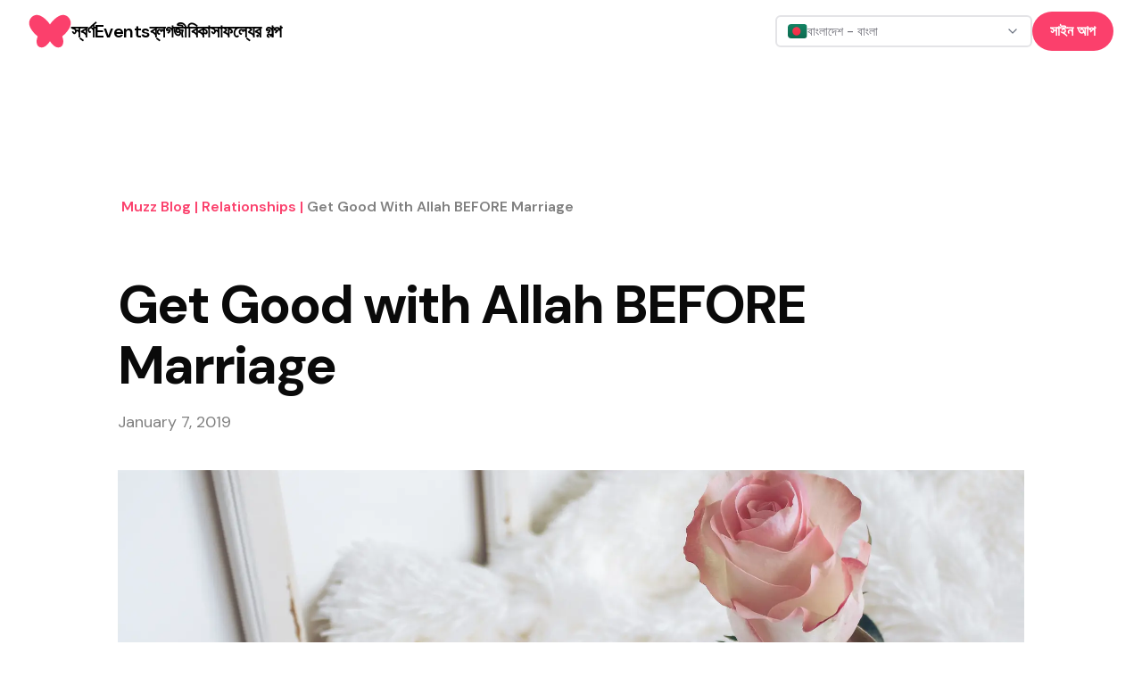

--- FILE ---
content_type: text/html; charset=utf-8
request_url: https://muzz.com/bd/bn/blog/relationships/get-good/
body_size: 39295
content:
<!DOCTYPE html><html lang="bn-BD" dir="ltr" class="dm_sans_efc253b3-module__w1i8Da__className"><head><meta charSet="utf-8"/><meta name="viewport" content="width=device-width, initial-scale=1"/><link rel="preload" href="https://blog-cdn.muzz.com/2019/03/ina-soulis-227094-unsplash-1.jpg" as="image"/><link rel="preload" href="https://blog-cdn.muzz.com/2019/03/rawpixel-1092933-unsplash-1.jpg" as="image"/><link rel="preload" href="https://blog-cdn.muzz.com/2019/03/mink-mingle-725155-unsplash.jpg" as="image"/><link rel="preload" href="https://blog-cdn.muzz.com/2019/03/carli-jeen-365-unsplash-1.jpg" as="image"/><link rel="stylesheet" href="/_next/static/chunks/37af5adb53b90469.css" data-precedence="next"/><link rel="stylesheet" href="/_next/static/chunks/3b22765e764b1b47.css" data-precedence="next"/><link rel="preload" as="script" fetchPriority="low" href="/_next/static/chunks/2eb8d45ff018ee65.js"/><script src="/_next/static/chunks/eb5c283bcf5fe3ff.js" async=""></script><script src="/_next/static/chunks/107e875472d4e854.js" async=""></script><script src="/_next/static/chunks/c2e3ffe170d631ee.js" async=""></script><script src="/_next/static/chunks/22b201389eb43a4d.js" async=""></script><script src="/_next/static/chunks/turbopack-24ef28c901c2f2bb.js" async=""></script><script src="/_next/static/chunks/d96012bcfc98706a.js" async=""></script><script src="/_next/static/chunks/d80b3790a119a285.js" async=""></script><script src="/_next/static/chunks/84707823014da1bb.js" async=""></script><script src="/_next/static/chunks/0df2b1bddefd8405.js" async=""></script><script src="/_next/static/chunks/840e34e37ed6a3d0.js" async=""></script><script src="/_next/static/chunks/9a16a4977f3bb927.js" async=""></script><script src="/_next/static/chunks/ac50e500d9d3876c.js" async=""></script><script src="/_next/static/chunks/2b52c2c202f44ca6.js" async=""></script><script src="/_next/static/chunks/a61ef87383771a1c.js" async=""></script><script src="/_next/static/chunks/12405b0dda79d058.js" async=""></script><script src="/_next/static/chunks/140b6c97e8ce5744.js" async=""></script><script src="/_next/static/chunks/0329677105d1972e.js" async=""></script><script src="/_next/static/chunks/8c1f61720717636e.js" async=""></script><script src="/_next/static/chunks/461f12afc29f2b19.js" async=""></script><script src="/_next/static/chunks/5bb69e1c66088ee5.js" async=""></script><script src="/_next/static/chunks/cab74bc0af5dfcc9.js" async=""></script><script src="/_next/static/chunks/b7ed67227634606c.js" async=""></script><script src="/_next/static/chunks/c96e93b1604db538.js" async=""></script><script src="/_next/static/chunks/f7417d1ed79f5e26.js" async=""></script><script src="/_next/static/chunks/e68409108ec7f36a.js" async=""></script><script src="/_next/static/chunks/114eb294cc3648a5.js" async=""></script><link rel="preload" href="https://www.googletagmanager.com/gtm.js?id=GTM-KJ9ZQXV" as="script"/><meta name="next-size-adjust" content=""/><script src="/_next/static/chunks/a6dad97d9634a72d.js" noModule=""></script></head><body><div hidden=""><!--$?--><template id="B:0"></template><!--/$--></div><section aria-label="Notifications alt+T" tabindex="-1" aria-live="polite" aria-relevant="additions text" aria-atomic="false"></section><div class="min-h-screen flex flex-col"><nav id="navigation" dir="ltr" class="w-full transition ease-in-out z-10 sticky"><div class="lg:hidden"><div class="px-8 h-[70px] flex justify-between w-full items-center relative z-30"><div class="w-fit"><a href="/bd/bn/"><svg class="h-9 w-9 sm:h-12 sm:w-12 fill-mm-pink" viewBox="0 0 47 48" fill="currentColor" xmlns="http://www.w3.org/2000/svg"><path fill-rule="evenodd" clip-rule="evenodd" d="M39.4135 5.85809C37.1986 5.57021 35.0366 6.10288 32.62 7.52659C29.9704 9.09129 27.5401 11.2259 25.3977 13.8696C24.7299 14.6941 24.1013 15.546 23.4962 16.3978L23.4942 16.3959C22.8891 15.544 22.2644 14.6921 21.5966 13.8696C19.4542 11.2239 17.0239 9.09129 14.3742 7.52659C11.9616 6.10288 9.80154 5.57021 7.58666 5.85809C3.32141 6.40446 0.31341 10.6991 0.176327 14.3631C0.0686185 17.2693 1.24558 19.678 2.13662 21.2369C3.82079 24.1763 6.42537 27.0375 9.74866 29.7948L9.5822 30.2609C8.62654 32.744 8.27208 35.0862 8.74012 37.7476C9.27279 40.7693 11.7716 42.5318 14.809 42.1695C16.5754 41.96 18.0324 41.161 19.3602 40.0545C21.0287 38.6641 22.3407 36.9819 23.4962 35.1783C24.6535 36.9819 25.9637 38.6641 27.6322 40.0545C28.9599 41.161 30.4169 41.96 32.1833 42.1695C35.2207 42.5318 37.7195 40.7693 38.2522 37.7476C38.7202 35.0862 38.3658 32.744 37.4101 30.2609L37.2437 29.7948C40.567 27.0375 43.1715 24.1763 44.8557 21.2369C45.7487 19.678 46.9237 17.2673 46.816 14.3631C46.6867 10.6991 43.6787 6.40446 39.4135 5.85809Z"></path></svg></a></div><button><svg xmlns="http://www.w3.org/2000/svg" width="32" height="32" viewBox="0 0 24 24" fill="none" stroke="black" stroke-width="2" stroke-linecap="round" stroke-linejoin="round" class="lucide lucide-menu" aria-hidden="true"><path d="M4 5h16"></path><path d="M4 12h16"></path><path d="M4 19h16"></path></svg></button></div></div><div class="hidden lg:block"><div dir="ltr" class="mx-auto sticky flex items-center justify-between whitespace-nowrap px-8 h-[70px] bg-white"><div class="flex justify-center gap-x-14"><div class="w-3/12"><div class="w-fit"><a href="/bd/bn/"><svg class="h-9 w-9 sm:h-12 sm:w-12 fill-mm-pink" viewBox="0 0 47 48" fill="currentColor" xmlns="http://www.w3.org/2000/svg"><path fill-rule="evenodd" clip-rule="evenodd" d="M39.4135 5.85809C37.1986 5.57021 35.0366 6.10288 32.62 7.52659C29.9704 9.09129 27.5401 11.2259 25.3977 13.8696C24.7299 14.6941 24.1013 15.546 23.4962 16.3978L23.4942 16.3959C22.8891 15.544 22.2644 14.6921 21.5966 13.8696C19.4542 11.2239 17.0239 9.09129 14.3742 7.52659C11.9616 6.10288 9.80154 5.57021 7.58666 5.85809C3.32141 6.40446 0.31341 10.6991 0.176327 14.3631C0.0686185 17.2693 1.24558 19.678 2.13662 21.2369C3.82079 24.1763 6.42537 27.0375 9.74866 29.7948L9.5822 30.2609C8.62654 32.744 8.27208 35.0862 8.74012 37.7476C9.27279 40.7693 11.7716 42.5318 14.809 42.1695C16.5754 41.96 18.0324 41.161 19.3602 40.0545C21.0287 38.6641 22.3407 36.9819 23.4962 35.1783C24.6535 36.9819 25.9637 38.6641 27.6322 40.0545C28.9599 41.161 30.4169 41.96 32.1833 42.1695C35.2207 42.5318 37.7195 40.7693 38.2522 37.7476C38.7202 35.0862 38.3658 32.744 37.4101 30.2609L37.2437 29.7948C40.567 27.0375 43.1715 24.1763 44.8557 21.2369C45.7487 19.678 46.9237 17.2673 46.816 14.3631C46.6867 10.6991 43.6787 6.40446 39.4135 5.85809Z"></path></svg></a></div></div><div class="flex gap-14 text-center w-fit justify-center items-center font-semibold"><a href="/bd/bn/gold/"><span class="text-lg font-semibold leading-[27px] -tracking-[0.5px] hover:underline active:text-mm-hibiscus sm:text-[20px] sm:leading-[30px] text-black">স্বর্ণ</span></a><a href="/bd/bn/events/"><span class="text-lg font-semibold leading-[27px] -tracking-[0.5px] hover:underline active:text-mm-hibiscus sm:text-[20px] sm:leading-[30px] text-black">Events</span></a><a href="/bd/bn/blog/"><span class="text-lg font-semibold leading-[27px] -tracking-[0.5px] hover:underline active:text-mm-hibiscus sm:text-[20px] sm:leading-[30px] text-black">ব্লগ</span></a><a href="/bd/bn/careers/"><span class="text-lg font-semibold leading-[27px] -tracking-[0.5px] hover:underline active:text-mm-hibiscus sm:text-[20px] sm:leading-[30px] text-black">জীবিকা</span></a><a href="/bd/bn/success-stories/"><span class="text-lg font-semibold leading-[27px] -tracking-[0.5px] hover:underline active:text-mm-hibiscus sm:text-[20px] sm:leading-[30px] text-black">সাফল্যের গল্প</span></a></div></div><div class="w-3/12 flex items-center justify-end gap-5 relative"><button class="gap-2 whitespace-nowrap rounded-md text-sm font-medium focus-visible:outline-none focus-visible:ring-1 focus-visible:ring-ring disabled:pointer-events-none disabled:opacity-50 [&amp;_svg]:pointer-events-none [&amp;_svg]:size-4 [&amp;_svg]:shrink-0 h-9 flex items-center justify-between gap-x-2 px-3 py-2 border-2 bg-white w-72 min-w-72 transition-colors border-zinc-200 hover:border-blue-500 text-black" dir="ltr" type="button" id="radix-_R_1kcnqbtb_" aria-haspopup="menu" aria-expanded="false" data-state="closed"><div dir="ltr" class="flex items-center gap-x-2"><img dir="ltr" alt="" loading="lazy" width="22.4" height="16" decoding="async" data-nimg="1" class="rounded-sm" style="color:transparent" src="https://cdn.muzz.com/website-v4/img/shared/flags/bd.svg?=1"/><span dir="ltr" class="text-sm text-zinc-500 truncate ">বাংলাদেশ - বাংলা</span></div><svg xmlns="http://www.w3.org/2000/svg" width="24" height="24" viewBox="0 0 24 24" fill="none" stroke="currentColor" stroke-width="2" stroke-linecap="round" stroke-linejoin="round" class="lucide lucide-chevron-down w-4 h-4 text-gray-500 flex-shrink-0" aria-hidden="true"><path d="m6 9 6 6 6-6"></path></svg></button><div><div><a target="_self" href="#" class="inline-block rounded-full px-[20px] py-[10px] text-[14px] text-sm font-semibold leading-[21px] sm:text-[16px] sm:leading-[24px] bg-mm-pink text-white" rel="noreferrer">সাইন আপ</a></div></div></div></div></div></nav><main class="flex-1"><div><script type="application/ld+json">{"@context":"https://schema.org","@type":"Article","datePublished":"2019-01-07T17:07:01","description":"Muzz","mainEntityOfPage":{"@type":"WebPage","@id":"https://muzz.com/bn-BD/blog/relationships/get-good"},"headline":"Get Good with Allah BEFORE Marriage","image":["https://blog-cdn.muzz.com/wp-content/uploads/2019/01/ina-soulis-227094-unsplash.jpg"],"dateModified":"2024-07-17T11:36:12","author":[{"@type":"Organization","name":"Muzz","url":"https://muzz.com"}],"publisher":{"@type":"Organization","name":"Muzz","logo":{"@type":"ImageObject","url":"https://cdn.muzz.com/website-v4/img/shared/logo-butterfly.png"}},"isAccessibleForFree":true}</script><div id="Blog Posts" class="mb-20 flex flex-col items-center"><div class="mx-auto max-w-[1016px] px-4 sm:px-10 xl:px-0"><section class="pt-[104px] sm:pt-[128px] lg:pt-[150px]"><script type="application/ld+json">{"@context":"https://schema.org","@type":"BreadcrumbList","itemListElement":[{"@type":"ListItem","position":1,"item":"https://muzz.com/blog","name":"Muzz Blog"},{"@type":"ListItem","position":2,"item":"https://muzz.com/blog/relationships","name":"relationships"},{"@type":"ListItem","position":3,"item":"https://muzz.comundefined","name":"Get Good with Allah BEFORE Marriage"}]}</script><section class="flex flex-row flex-wrap break-all"><a href="/bd/bn/blog/"><span class="inline-block break-all pl-1 font-semibold capitalize text-mm-pink cursor-pointer">Muzz Blog<span> | </span></span></a><a href="/bd/bn/blog/relationships/"><span class="inline-block break-all pl-1 font-semibold capitalize text-mm-pink cursor-pointer">relationships<span> | </span></span></a><a href="#"><span class="inline-block break-all pl-1 font-semibold capitalize text-mm-mid-gray">Get Good with Allah BEFORE Marriage</span></a></section></section><h1 class="text-[40px] font-bold leading-[48px] -tracking-[1px] sm:text-[60px] sm:leading-[68px] sm:-tracking-[2px] pt-4 sm:pt-16">Get Good with Allah BEFORE Marriage</h1><p class="text-lg leading-[27px] text-mm-mid-gray mt-4">January 7, 2019</p><div class="w-full mt-10 mb-12 relative" style="padding-top:42.2%"><img alt="Blog banner Image" loading="lazy" decoding="async" data-nimg="fill" class="absolute top-0 left-0 w-full h-full object-cover" style="position:absolute;height:100%;width:100%;left:0;top:0;right:0;bottom:0;color:transparent" sizes="100vw" srcSet="/_next/image/?url=https%3A%2F%2Fblog-cdn.muzz.com%2Fwp-content%2Fuploads%2F2019%2F01%2Fina-soulis-227094-unsplash.jpg&amp;w=640&amp;q=75 640w, /_next/image/?url=https%3A%2F%2Fblog-cdn.muzz.com%2Fwp-content%2Fuploads%2F2019%2F01%2Fina-soulis-227094-unsplash.jpg&amp;w=750&amp;q=75 750w, /_next/image/?url=https%3A%2F%2Fblog-cdn.muzz.com%2Fwp-content%2Fuploads%2F2019%2F01%2Fina-soulis-227094-unsplash.jpg&amp;w=828&amp;q=75 828w, /_next/image/?url=https%3A%2F%2Fblog-cdn.muzz.com%2Fwp-content%2Fuploads%2F2019%2F01%2Fina-soulis-227094-unsplash.jpg&amp;w=1080&amp;q=75 1080w, /_next/image/?url=https%3A%2F%2Fblog-cdn.muzz.com%2Fwp-content%2Fuploads%2F2019%2F01%2Fina-soulis-227094-unsplash.jpg&amp;w=1200&amp;q=75 1200w, /_next/image/?url=https%3A%2F%2Fblog-cdn.muzz.com%2Fwp-content%2Fuploads%2F2019%2F01%2Fina-soulis-227094-unsplash.jpg&amp;w=1920&amp;q=75 1920w, /_next/image/?url=https%3A%2F%2Fblog-cdn.muzz.com%2Fwp-content%2Fuploads%2F2019%2F01%2Fina-soulis-227094-unsplash.jpg&amp;w=2048&amp;q=75 2048w, /_next/image/?url=https%3A%2F%2Fblog-cdn.muzz.com%2Fwp-content%2Fuploads%2F2019%2F01%2Fina-soulis-227094-unsplash.jpg&amp;w=3840&amp;q=75 3840w" src="/_next/image/?url=https%3A%2F%2Fblog-cdn.muzz.com%2Fwp-content%2Fuploads%2F2019%2F01%2Fina-soulis-227094-unsplash.jpg&amp;w=3840&amp;q=75"/></div><div class="flex -mx-4 sm:-mx-10 xl:mx-0 gap-x-[52px]"><div class="w-full lg:w-3/4 px-4 sm:px-10 xl:px-0 lg:border-r-[4px] rtl:lg:border-r-0 rtl:lg:border-l-[4px] xl:pr-[52px] border-gray-200"><div class="muzz-wp-styles"><div><p>
Before I got married, I was given unsolicited advice on how to change in order to make myself “more appealing” to men. Sisters would voluntarily tell me I should change my dress style, personality and passion for activism in order not to scare them away.
</p><p>
I was frustrated. Since when was our purpose in life marriage? Where in the Qur’an does Allah The Provider—The One Who has written our provision in every aspect of our lives—ask us to change our personalities and tone down our activism in hopes of sacking a spouse? Why would I want to change myself to please someone else and marry someone who doesn’t actually appreciate who I truly am in the first place?
</p></div></div><section class="flex flex-col justify-center relative overflow-clip mb-12"><img alt="blog banner phone left" loading="lazy" width="191" height="300" decoding="async" data-nimg="1" class="absolute -bottom-[68px] -left-[50px] !z-0" style="color:transparent" srcSet="/_next/image/?url=https%3A%2F%2Fcdn.muzz.com%2Fwebsite-v4%2Fimg%2Fblog%2Fbanner-phone-left.png&amp;w=256&amp;q=75 1x, /_next/image/?url=https%3A%2F%2Fcdn.muzz.com%2Fwebsite-v4%2Fimg%2Fblog%2Fbanner-phone-left.png&amp;w=384&amp;q=75 2x" src="/_next/image/?url=https%3A%2F%2Fcdn.muzz.com%2Fwebsite-v4%2Fimg%2Fblog%2Fbanner-phone-left.png&amp;w=384&amp;q=75"/><img alt="blog banner phone right" loading="lazy" width="191" height="300" decoding="async" data-nimg="1" class="absolute -right-[7px] -top-[60px] !z-0" style="color:transparent" srcSet="/_next/image/?url=https%3A%2F%2Fcdn.muzz.com%2Fwebsite-v4%2Fimg%2Fblog%2Fbanner-phone-right.png&amp;w=256&amp;q=75 1x, /_next/image/?url=https%3A%2F%2Fcdn.muzz.com%2Fwebsite-v4%2Fimg%2Fblog%2Fbanner-phone-right.png&amp;w=384&amp;q=75 2x" src="/_next/image/?url=https%3A%2F%2Fcdn.muzz.com%2Fwebsite-v4%2Fimg%2Fblog%2Fbanner-phone-right.png&amp;w=384&amp;q=75"/><div class="flex justify-center w-full flex-col bg-mm-pink text-white h-[500px]"><div class="flex justify-center w-full max-w-[250px] md:max-w-[350px] mx-auto flex-col self-center"><h3 class="text-center font-semibold text-[28px] leading-[36px] md:text-[36px] md:leading-[44px] -tracking-[1px] relative">Looking for your soulmate?</h3><p class="text-center font-normal text-lg leading-[27px] sm:text-[20px] sm:leading-[30px] relative py-[30px]">You won’t find your soulmate on this blog post but you might find them on Muzz - the world’s biggest Muslim dating and marriage app.</p><button class=" inline-flex  self-center justify-self-center text-sm  font-semibold leading-5 sm:text-base sm:leading-6 rounded-full px-6 py-[10px] bg-black text-white mb-4 relative  ">Download Now</button><div class="flex justify-center pt-4 "><div class="flex gap-[6px]"><div class="!pb-[6px] md:!pb-[0px] relative  !mt-[10px] sm:!mt-1"><svg class="h-9 w-9 sm:h-12 sm:w-12 fill-white" viewBox="0 0 47 48" fill="currentColor" xmlns="http://www.w3.org/2000/svg"><path fill-rule="evenodd" clip-rule="evenodd" d="M39.4135 5.85809C37.1986 5.57021 35.0366 6.10288 32.62 7.52659C29.9704 9.09129 27.5401 11.2259 25.3977 13.8696C24.7299 14.6941 24.1013 15.546 23.4962 16.3978L23.4942 16.3959C22.8891 15.544 22.2644 14.6921 21.5966 13.8696C19.4542 11.2239 17.0239 9.09129 14.3742 7.52659C11.9616 6.10288 9.80154 5.57021 7.58666 5.85809C3.32141 6.40446 0.31341 10.6991 0.176327 14.3631C0.0686185 17.2693 1.24558 19.678 2.13662 21.2369C3.82079 24.1763 6.42537 27.0375 9.74866 29.7948L9.5822 30.2609C8.62654 32.744 8.27208 35.0862 8.74012 37.7476C9.27279 40.7693 11.7716 42.5318 14.809 42.1695C16.5754 41.96 18.0324 41.161 19.3602 40.0545C21.0287 38.6641 22.3407 36.9819 23.4962 35.1783C24.6535 36.9819 25.9637 38.6641 27.6322 40.0545C28.9599 41.161 30.4169 41.96 32.1833 42.1695C35.2207 42.5318 37.7195 40.7693 38.2522 37.7476C38.7202 35.0862 38.3658 32.744 37.4101 30.2609L37.2437 29.7948C40.567 27.0375 43.1715 24.1763 44.8557 21.2369C45.7487 19.678 46.9237 17.2673 46.816 14.3631C46.6867 10.6991 43.6787 6.40446 39.4135 5.85809Z"></path></svg></div><span class="text-[42px] leading-tight text-white">muzz</span></div></div></div></div></section><div class="muzz-wp-styles"><div><p>
Nevertheless, with marriage being such a huge concern for our community, many face the temptation to change who they are and their core values for the sake of finding a spouse.
</p><p>
Here’s an idea: Instead of working to please a potential suitor, perhaps we should first seek to please Allah <em><em>subhanahu wa ta`ala</em></em> (exalted is He), the One Who sows the seed of love in our hearts and can bless us with our dream husband or dream wife or give us better than it if that’s what is best for us.
</p><figure class="wp-block-image"><img decoding="async" alt="" src="https://blog-cdn.muzz.com/2019/03/ina-soulis-227094-unsplash-1.jpg"/><p>
Thus, for those of us seeking to get married, in addition to searching on <strong><a href="/us/en/try/">Muzz</a></strong>, let’s look at our relationship with <em><em>Al Wahhab</em></em>, The Giver of All. Let’s be honest. We are talking about the<em><em> Al Mujeeb, </em></em>The Responder to Prayer. Those are amongst the Names of Allah! Allah <strong>gives</strong> and He <strong>answers</strong>!
</p><p>
If we are individuals who struggle to lower our gaze and protect our eyes, heart, tongue and body from falling into what is forbidden, don’t we know that Allah <em><em>`azza wa jall</em></em> (the Might and Majestic) will indeed massively reward us?
</p><p>
Every time we glance up and see someone we wish we could be with and then turn away, in that moment we can fervently ask Allah (swt) to bless us with a spouse who will be the sweetness of our eyes. Would not Allah <em><em>`azza wa jall</em></em> listen to and accept your supplication to Him? The Prophet ﷺ (peace be upon him) has encouraged us with regards to our <em><em>dua</em></em> (supplication),
</p><p></p><p>Ask and you will be given, ask you will be given,” (Tirmidhi)</p><p></p><p>
In those moments in the last third of the night, in those two <em><em>rakahs</em></em> (units of prayer) which we make out of pure frustration of our situation, weeping, asking Allah (swt) to answer us—do we not think Allah <em><em>rabul`alameen</em></em> (Lord of the Worlds) will respond to us? How could Allah, The Responder, possibly not accept the supplication of His adamant worshipper who is painfully struggling to maintain his or her modesty and guard his or her chastity? <em><em>Allahu Akbar </em></em>(God is the Greatest), this is <strong>Allah</strong>! Without doubt Allah <em><em>subhanahu wa ta`ala</em></em> is going to answer us!
</p><p>
The Prophet ﷺ relates from Allah, the Lord of All the Worlds, in a <em><em>hadith qudsi:</em></em></p><figure class="wp-block-image"><img decoding="async" alt="" src="https://blog-cdn.muzz.com/2019/03/rawpixel-1092933-unsplash-1.jpg"/><p>
The Prophet ﷺ relates from Allah, the Lord of All the Worlds, in a <em><em>hadith qudsi:</em></em></p><p></p><p>Our Lord (glorified and exalted be He) descends each night to the earth’s sky when there remains the final third of the night, and He says: ‘Who is saying a prayer to Me that I may answer it? Who is asking something of Me that I may give it him? Who is asking forgiveness of Me that I may forgive him?’” (Bukhari)</p><p></p><p>
What is hooking up with a brother or sister on Facebook worth if we’re not more adamant about  hooking up with the One Who can hook us up?
</p><p>
As Shaykh Muhammad Faqih once said,
</p><p></p><p>Hook up with Allah, Allah will hook you up!”</p><p></p><p>
Let’s hook up with <em><em>salah </em></em>(prayer)! Hook up with the Qur’an! Hook up with community work for Allah’s Sake! And have certainty that when we struggle to please Allah <em><em>subhanahu wa ta’ala</em></em>, Allah, <em><em>Ash-Shakoor</em></em>, is the Most Appreciative of our work and will undoubtedly reward us.
</p><p>
Will that reward be in the form of an amazing spouse and an amazing marriage? Allah knows best. Perhaps it may and perhaps it may not. However, the best part is that Allah <em><em>subhanahu wa ta’ala</em></em> knows what is BEST for us and regardless of the outcome, we’ll have increased in the closeness of our relationship to Him through this test.
</p><p>
The Prophet ﷺ has told us,
</p><p></p><p>Any Muslim who supplicates to Allah in a du<code>a’ which contains no sin breaking of kinship, Allah will give him one of three things: either his du</code>a’ will be immediately answered or, it will be saved for him in the hereafter, or it will turn away an equivalent amount of evil (from him)…” (Ahmad)</p><p></p><p>
Thus, we must know that if we hook up with Allah, we can trust that He will hook us up with whatever is best, whether it be an answer to exactly what we are asking for or something better than that for us. Allah got our backs! Who better to trust our future with than the One Who already knows it?
</p><figure class="wp-block-image"><img decoding="async" alt="" src="https://blog-cdn.muzz.com/2019/03/mink-mingle-725155-unsplash.jpg"/><p>
Easier said than done? Maybe. But what have we got to lose? If at the end of the day, we are only increasing in closeness to Allah (swt), we are finding our Qur’anic recitation increasing, we are finally tasting the sweetness of our salah, we’re making more fervent duaa than ever before—then, God willing, we will have gained more than a spouse if one gets married, and we would have gained much more than Facebook “cruising for a spouse” time while we’re attempting to find our better half.
</p><p>
Those of us looking to get married must take the means necessary—meeting new people, downloading <strong><a href="/us/en/try/">Muzz</a></strong> getting involved with new organizations and projects, considering online options or singles’ events… We must take the means necessary for the outcome. But let us not forget that the One Who will facilitate the outcome should be on our minds, in our hearts and worship through our actions in more passionate, fervent ways than the time and effort we justifiably spend searching for our better halves.
</p><p>
And if marriage does not become a reality for whatever reason is best, then by focusing on increasing in our relationship with Allah (swt), we would have gained much, much more in both this life and the Next, God willing; a higher rank in the highest Paradise, an amazingly close relationship with our Creator and unparalleled new relationship with <em><em>du`a’</em></em> (supplication) to the One Who always hears and responds.
</p><p>
The Lord of the Worlds speaks to us and tells us,
</p><p></p><p>And when My slaves ask you concerning Me, then I am indeed near. I respond to the invocations of the supplicant when he calls on Me. So let them obey Me and believe in Me, so that they may be led aright.” Quran, 2:186</p><p></p><p>
We are coming to Allah with <em><em>raja</em></em> (hope), with a powerful combination of seeking Allah’s pleasure, striving to leave anything which may gain His displeasure and making a consistent effort to ask Him to open the best of ways for us. And with all of that, we’re putting our trust in Him that He will give us whatever is best. Of course Allah is listening and He will undoubtedly answer us.
</p><figure class="wp-block-image"><img decoding="async" alt="" src="https://blog-cdn.muzz.com/2019/03/carli-jeen-365-unsplash-1.jpg"/><p><strong>As was once stated,</strong></p><p></p><p>A person has never held certainty in Allah only for Allah to disappoint him or her. Never will Allah disappoint those with yaqeen (certainty), tawakkul (reliance) and husn al-dhann (good opinion) of Him.”</p><p></p><p>
Hook up with Allah and Allah the All Wise will undoubtedly hook us up in the best of ways.
</p><p><a href="http://www.virtualmosque.com/author/maryam-amir-ebrahimi/"><strong>Written by Maryam Amirebrahimi</strong></a></p><p><strong>If you would like to write for us, email us: <a href="/cdn-cgi/l/email-protection#6b060a19000e1f02050c2b061e111145080406"><span class="__cf_email__" data-cfemail="7914180b121c0d10171e39140c0303571a1614">[email&#160;protected]</span></a></strong></p></figure></figure></figure></figure></div></div></div><div class="hidden lg:block lg:w-1/4 px-4 sm:px-10 xl:px-0"><h3 class="font-semibold text-[28px] leading-[36px] md:text-[36px] md:leading-[44px] -tracking-[1px] pb-5">Latest Stories</h3><div class="text-center"><p class="text-lg font-semibold leading-[27px] text-mm-mid-gray pb-[30px]">শেয়ার</p><div class="flex justify-center gap-x-8"><button class="react-share__ShareButton" style="background-color:transparent;border:none;padding:0;font:inherit;color:inherit;cursor:pointer"><img alt="WhatsApp" loading="lazy" width="24" height="24" decoding="async" data-nimg="1" class="brightness-0 opacity-70" style="color:transparent" src="https://cdn.muzz.com/website-v4/img/events/icons/whatsapp.svg"/></button><button class="react-share__ShareButton" style="background-color:transparent;border:none;padding:0;font:inherit;color:inherit;cursor:pointer"><img alt="Twitter" loading="lazy" width="24" height="24" decoding="async" data-nimg="1" class="brightness-0 opacity-70" style="color:transparent" src="https://cdn.muzz.com/website-v4/img/events/icons/x.svg"/></button><button class="react-share__ShareButton" style="background-color:transparent;border:none;padding:0;font:inherit;color:inherit;cursor:pointer"><img alt="Facebook" loading="lazy" width="24" height="24" decoding="async" data-nimg="1" class="brightness-0 opacity-70" style="color:transparent" src="https://cdn.muzz.com/website-v4/img/events/icons/facebook.svg"/></button><div class="group relative flex flex-col items-center"><svg xmlns="http://www.w3.org/2000/svg" width="24" height="24" viewBox="0 0 24 24" fill="none" stroke="currentColor" stroke-width="2" stroke-linecap="round" stroke-linejoin="round" class="lucide lucide-link cursor-pointer text-mm-mid-gray" aria-hidden="true"><path d="M10 13a5 5 0 0 0 7.54.54l3-3a5 5 0 0 0-7.07-7.07l-1.72 1.71"></path><path d="M14 11a5 5 0 0 0-7.54-.54l-3 3a5 5 0 0 0 7.07 7.07l1.71-1.71"></path></svg></div></div></div></div></div></div></div></div><!--$?--><template id="B:1"></template><!--/$--></main><div class="flex flex-wrap items-center min-h-[420px] lg:min-h-[178px] justify-center gap-y-5 bg-mm-pink py-6 text-[14px] leading-[21px] md:px-[52px]"><a href="/bd/bn/muslim-marriage-app/"><div class="px-4 text-lg font-semibold capitalize leading-[30px] text-white lg:text-xl">মুসলিম বিবাহ অ্যাপ<!-- --> </div></a><a href="/bd/bn/single-muslim/"><div class="px-4 text-lg font-semibold capitalize leading-[30px] text-white lg:text-xl">সিঙ্গল মুসলিম<!-- --> </div></a><a href="/bd/bn/single-muslim-app/"><div class="px-4 text-lg font-semibold capitalize leading-[30px] text-white lg:text-xl">সিঙ্গল মুসলিম অ্যাপ<!-- --> </div></a><a href="/bd/bn/muslim-matrimony/"><div class="px-4 text-lg font-semibold capitalize leading-[30px] text-white lg:text-xl">মুসলিম বিবাহ<!-- --> </div></a><a href="/bd/bn/islamic-dating/"><div class="px-4 text-lg font-semibold capitalize leading-[30px] text-white lg:text-xl">ইসলামিক ডেটিং<!-- --> </div></a><a href="/bd/bn/shia-muslims/"><div class="px-4 text-lg font-semibold capitalize leading-[30px] text-white lg:text-xl">শিয়া মুসলিম<!-- --> </div></a><a href="/bd/bn/sunni-muslim/"><div class="px-4 text-lg font-semibold capitalize leading-[30px] text-white lg:text-xl">সুন্নি মুসলিম<!-- --> </div></a><a href="/bd/bn/muslim-dating/"><div class="px-4 text-lg font-semibold capitalize leading-[30px] text-white lg:text-xl">মুসলিম ডেটিং<!-- --> </div></a><a href="/bd/bn/arab-love/"><div class="px-4 text-lg font-semibold capitalize leading-[30px] text-white lg:text-xl">আরব ভালবাসা<!-- --> </div></a><a href="/bd/bn/arab-chat/"><div class="px-4 text-lg font-semibold capitalize leading-[30px] text-white lg:text-xl">আরব চ্যাট<!-- --> </div></a><a href="/bd/bn/muslim-dating-app/"><div class="px-4 text-lg font-semibold capitalize leading-[30px] text-white lg:text-xl">মুসলিম ডেটিং অ্যাপ<!-- --> </div></a><a href="/bd/bn/arab-dating/"><div class="px-4 text-lg font-semibold capitalize leading-[30px] text-white lg:text-xl">আরব ডেটিং<!-- --> </div></a></div><footer class="w-full bg-black px-6 py-[48px] text-white md:px-[48px]"><div class="mx-auto flex max-w-[1030px] flex-wrap justify-center lg:justify-between pb-5 md:pb-0"><div class="flex w-full flex-col items-center lg:w-auto"><div class="flex flex-col items-end"><div class="relative"><img alt="" loading="lazy" width="176" height="30" decoding="async" data-nimg="1" style="color:transparent" src="https://cdn.muzz.com/website-v4/img/shared/logo-alt.svg"/></div></div><div class="pt-10 pb-6"><div class="flex items-center gap-x-4"><a href="https://instagram.com/muzz_app" target="_blank" rel="noopener noreferrer" class="h-6 w-6 flex items-center justify-center"><img alt="" loading="lazy" width="25" height="25" decoding="async" data-nimg="1" class="h-auto w-auto" style="color:transparent" src="https://cdn.muzz.com/website-v4/img/shared/social/insta.svg"/></a><a href="https://www.tiktok.com/@muzz_app" target="_blank" rel="noopener noreferrer" class="h-6 w-6 flex items-center justify-center"><img alt="" loading="lazy" width="25" height="25" decoding="async" data-nimg="1" class="h-auto w-auto" style="color:transparent" src="https://cdn.muzz.com/website-v4/img/shared/social/tiktok.svg"/></a><a href="https://www.facebook.com/muzzapp" target="_blank" rel="noopener noreferrer" class="h-6 w-6 flex items-center justify-center"><img alt="" loading="lazy" width="25" height="25" decoding="async" data-nimg="1" class="h-auto w-auto" style="color:transparent" src="https://cdn.muzz.com/website-v4/img/shared/social/facebook.svg"/></a><a href="https://x.com/muzz_app" target="_blank" rel="noopener noreferrer" class="h-6 w-6 flex items-center justify-center"><img alt="" loading="lazy" width="25" height="25" decoding="async" data-nimg="1" class="h-auto w-auto" style="color:transparent" src="https://cdn.muzz.com/website-v4/img/shared/social/twitter.svg"/></a><a href="https://youtube.com/c/muzz_app" target="_blank" rel="noopener noreferrer" class="h-6 w-6 flex items-center justify-center"><img alt="" loading="lazy" width="25" height="25" decoding="async" data-nimg="1" class="h-auto w-auto" style="color:transparent" src="https://cdn.muzz.com/website-v4/img/shared/social/youtube.svg"/></a><a href="https://www.snapchat.com/add/muzz.app" target="_blank" rel="noopener noreferrer" class="h-6 w-6 flex items-center justify-center"><img alt="" loading="lazy" width="25" height="25" decoding="async" data-nimg="1" class="h-auto w-auto" style="color:transparent" src="https://cdn.muzz.com/website-v4/img/shared/social/snap.svg"/></a></div></div><p class="text-sm text-white pb-7">© <!-- -->2026<!-- --> Muzz. All rights reserved.</p></div><div class="w-1/2 sm:w-1/4 lg:w-auto"><div class="font-bold leading-6 pb-3">কোম্পানী</div><div><div class="pb-1"><div class="break-all font-thin hover:underline"><a href="/bd/bn/blog/">ব্লগ</a></div></div></div><div><div class="pb-1"><div class="break-all font-thin hover:underline"><a href="/bd/bn/careers/">জীবিকা</a></div></div></div><div><div class="pb-1"><div class="break-all font-thin hover:underline"><a href="/bd/bn/press-kit/">সংবাদমাধ্যমের উপকরণ</a></div></div></div><div><div class="pb-1"><div class="break-all font-thin hover:underline"><a href="https://engineering.muzz.com/">ইঞ্জিনিয়ারিং ব্লগ</a></div></div></div></div><div class="w-1/2 sm:w-1/4 lg:w-auto"><div class="font-bold leading-6 pb-3">অ্যাপ</div><div><div class="pb-1"><div class="break-all font-thin hover:underline"><a href="/bd/bn/download/">সাইন আপ করুন</a></div></div></div><div><div class="pb-1"><div class="break-all font-thin hover:underline"><a href="/bd/bn/gold/">Muzz গোল্ড</a></div></div></div><div><div class="pb-1"><div class="break-all font-thin hover:underline"><a href="/bd/bn/success-stories/">সাফল্যের গল্পগুলি</a></div></div></div></div><div class="w-1/2 sm:w-1/4 lg:w-auto"><div class="font-bold leading-6 pb-3">সাহায্য ও সহযোগিতা</div><div><div class="pb-1"><div class="break-all font-thin hover:underline"><a href="/bd/bn/help/">সাহায্য ও সহযোগিতা</a></div></div></div><div><div class="pb-1"><div class="break-all font-thin hover:underline"><a href="/bd/bn/safety/">সেফটি</a></div></div></div><div><div class="pb-1"><div class="break-all font-thin hover:underline"><a href="/bd/bn/help/">পরিচিতি</a></div></div></div><div><div class="pb-1"><div class="break-all font-thin hover:underline"><a href="/bd/bn/safety/behavior/">আচরণ</a></div></div></div></div><div class="w-1/2 sm:w-1/4 lg:w-auto"><div class="font-bold leading-6 pb-3">আইনসম্মত</div><div><div class="pb-1"><div class="break-all font-thin hover:underline"><a href="/bd/bn/terms/">শর্তাবলী</a></div></div></div><div><div class="pb-1"><div class="break-all font-thin hover:underline"><a href="/bd/bn/privacy-policy/">গোপনীয়তা নীতি</a></div></div></div><div><div class="pb-1"><div class="break-all font-thin hover:underline"><a href="/bd/bn/cookies/">কুকিজ</a></div></div></div></div></div></footer></div><script data-cfasync="false" src="/cdn-cgi/scripts/5c5dd728/cloudflare-static/email-decode.min.js"></script><script>requestAnimationFrame(function(){$RT=performance.now()});</script><script src="/_next/static/chunks/2eb8d45ff018ee65.js" id="_R_" async=""></script><title>Get Good with Allah BEFORE Marriage | Muzz</title><meta name="description" content="Muzz"/><meta name="robots" content="noindex"/><link rel="canonical" href="https://muzz.com/us/en/blog/relationships/get-good/"/><link rel="alternate" hrefLang="en-US" href="https://muzz.com/us/en/blog/relationships/get-good/"/><meta name="google-site-verification" content="NDPpxgHrHxASsG8_Kz-CyhahAO28eHNmuNpFcdKVFQ0"/><meta name="apple-itunes-app" content="app-id=969997496, affiliate-data=website"/><meta name="facebook-domain-verification" content="dwb1azzfgdfrx8lxadkb64ls70n6ie"/><meta name="fb:admins" content="693027141"/><meta name="fb:pages" content="111785472237587"/><meta name="fb:app_id" content="766641986834940"/><meta property="og:title" content="Get Good with Allah BEFORE Marriage"/><meta property="og:description" content="Muzz"/><meta property="og:image:width" content="1200"/><meta property="og:image:height" content="630"/><meta property="og:image:type" content="image/jpeg"/><meta property="og:image:alt" content="Muzz"/><meta property="og:image" content="https://cdn.muzz.com/website-v4/img/seo/web-image-desktop-v2.jpg"/><meta name="twitter:card" content="summary_large_image"/><meta name="twitter:creator" content="@metonmuzz"/><meta name="twitter:title" content="Muzz"/><meta name="twitter:description" content="Join over 10 million single Muslims finding their perfect partner in the halal, free, and fun way"/><meta name="twitter:image:width" content="1200"/><meta name="twitter:image:height" content="630"/><meta name="twitter:image:type" content="image/jpeg"/><meta name="twitter:image:alt" content="Muzz"/><meta name="twitter:image" content="https://cdn.muzz.com/website-v4/img/seo/web-image-desktop-v2.jpg"/><link rel="icon" href="/favicon.ico?favicon.63857e02.ico" sizes="48x48" type="image/x-icon"/><script >document.querySelectorAll('body link[rel="icon"], body link[rel="apple-touch-icon"]').forEach(el => document.head.appendChild(el))</script><div hidden id="S:0"></div><script>$RB=[];$RV=function(a){$RT=performance.now();for(var b=0;b<a.length;b+=2){var c=a[b],e=a[b+1];null!==e.parentNode&&e.parentNode.removeChild(e);var f=c.parentNode;if(f){var g=c.previousSibling,h=0;do{if(c&&8===c.nodeType){var d=c.data;if("/$"===d||"/&"===d)if(0===h)break;else h--;else"$"!==d&&"$?"!==d&&"$~"!==d&&"$!"!==d&&"&"!==d||h++}d=c.nextSibling;f.removeChild(c);c=d}while(c);for(;e.firstChild;)f.insertBefore(e.firstChild,c);g.data="$";g._reactRetry&&requestAnimationFrame(g._reactRetry)}}a.length=0};
$RC=function(a,b){if(b=document.getElementById(b))(a=document.getElementById(a))?(a.previousSibling.data="$~",$RB.push(a,b),2===$RB.length&&("number"!==typeof $RT?requestAnimationFrame($RV.bind(null,$RB)):(a=performance.now(),setTimeout($RV.bind(null,$RB),2300>a&&2E3<a?2300-a:$RT+300-a)))):b.parentNode.removeChild(b)};$RC("B:0","S:0")</script><div hidden id="S:1"></div><script>$RC("B:1","S:1")</script><script>(self.__next_f=self.__next_f||[]).push([0])</script><script>self.__next_f.push([1,"1:\"$Sreact.fragment\"\n5:I[339756,[\"/_next/static/chunks/d96012bcfc98706a.js\",\"/_next/static/chunks/d80b3790a119a285.js\"],\"default\"]\n6:I[837457,[\"/_next/static/chunks/d96012bcfc98706a.js\",\"/_next/static/chunks/d80b3790a119a285.js\"],\"default\"]\n8:I[897367,[\"/_next/static/chunks/d96012bcfc98706a.js\",\"/_next/static/chunks/d80b3790a119a285.js\"],\"OutletBoundary\"]\n9:\"$Sreact.suspense\"\nb:I[897367,[\"/_next/static/chunks/d96012bcfc98706a.js\",\"/_next/static/chunks/d80b3790a119a285.js\"],\"ViewportBoundary\"]\nd:I[897367,[\"/_next/static/chunks/d96012bcfc98706a.js\",\"/_next/static/chunks/d80b3790a119a285.js\"],\"MetadataBoundary\"]\nf:I[168027,[],\"default\"]\n10:I[194988,[\"/_next/static/chunks/84707823014da1bb.js\",\"/_next/static/chunks/0df2b1bddefd8405.js\",\"/_next/static/chunks/840e34e37ed6a3d0.js\",\"/_next/static/chunks/9a16a4977f3bb927.js\"],\"MuzzApiProvider\"]\n11:I[237897,[\"/_next/static/chunks/84707823014da1bb.js\",\"/_next/static/chunks/0df2b1bddefd8405.js\",\"/_next/static/chunks/840e34e37ed6a3d0.js\",\"/_next/static/chunks/9a16a4977f3bb927.js\"],\"Toaster\"]\n13:I[227281,[\"/_next/static/chunks/84707823014da1bb.js\",\"/_next/static/chunks/0df2b1bddefd8405.js\",\"/_next/static/chunks/840e34e37ed6a3d0.js\",\"/_next/static/chunks/9a16a4977f3bb927.js\",\"/_next/static/chunks/ac50e500d9d3876c.js\",\"/_next/static/chunks/2b52c2c202f44ca6.js\",\"/_next/static/chunks/a61ef87383771a1c.js\",\"/_next/static/chunks/12405b0dda79d058.js\",\"/_next/static/chunks/140b6c97e8ce5744.js\",\"/_next/static/chunks/0329677105d1972e.js\",\"/_next/static/chunks/8c1f61720717636e.js\",\"/_next/static/chunks/461f12afc29f2b19.js\",\"/_next/static/chunks/5bb69e1c66088ee5.js\"],\"Nav\"]\n14:I[641489,[\"/_next/static/chunks/84707823014da1bb.js\",\"/_next/static/chunks/0df2b1bddefd8405.js\",\"/_next/static/chunks/840e34e37ed6a3d0.js\",\"/_next/static/chunks/9a16a4977f3bb927.js\",\"/_next/static/chunks/ac50e500d9d3876c.js\",\"/_next/static/chunks/2b52c2c202f44ca6.js\",\"/_next/static/chunks/a61ef87383771a1c.js\",\"/_next/static/chunks/12405b0dda79d058.js\",\"/_next/static/chunks/140b6c97e8ce5744.js\",\"/_next/static/chunks/0329677105d1972e.js\",\"/_next/static/chunks/8c1f61720717636e.js\",\"/_next/static/chunks/461f12afc29f2b19.js\",\"/_next/static/chunks/5bb69e1c66088ee5.js\",\"/_next/static/chunks/cab74bc0af5dfcc9.js\"],\"default\"]\n15:I[232295,[\"/_next/static/chunks/84707823014da1bb.js\",\"/_next/static/chunks/0df2b1bddefd8405.js\",\"/_next/static/chunks/840e34e37ed6a3d0.js\",\"/_next/static/chunks/9a16a4977f3bb927.js\",\"/_next/static/chunks/ac50e500d9d3876c.js\",\"/_next/static/chunks/2b52c2c202f44ca6.js\",\"/_next/static/chunks/a61ef87383771a1c.js\",\"/_next/static/chunks/12405b0dda79d058.js\",\"/_next/static/chunks/140b6c97e8ce5744.js\",\"/_next/static/chunks/0329677105d1972e.js\",\"/_next/static/chunks/8c1f61720717636e.js\",\"/_next/static/chunks/461f12afc29f2b19.js\",\"/_next/static/chunks/5bb69e1c66088ee5.js\"],\"DownloadAppBanner\"]\n18:I[605500,[\"/_next/static/chunks/84707823014da1bb.js\",\"/_next/static/chunks/0df2b1bddefd8405.js\",\"/_next/static/chunks/840e34e37ed6a3d0.js\",\"/_next/static/chunks/9a16a4977f3bb927.js\",\"/_next/static/chunks/ac50e500d9d3876c.js\",\"/_next/static/chunks/2b52c2c202f44ca6.js\",\"/_next/static/chunks/a61ef87383771a1c.js\",\"/_next/static/chunks/12405b0dda79d058.js\",\"/_next/static/chunks/140b6c97e8ce5744.js\",\"/_next/static/chunks/0329677105d1972e.js\",\"/_next/static/chunks/8c1f61720717636e.js\",\"/_next/static/chunks/461f12afc29f2b19.js\",\"/_next/static/chunks/5bb69e1c66088ee5.js\",\"/_next/static/chunks/b7ed67227634606c.js\",\"/_next/static/chunks/c96e93b1604db538.js\",\"/_next/static/chunks/f7417d1ed79f5e26.js\"],\"Image\"]\n2a:I[772266,[\"/_next/static/chunks/84707823014da1bb.js\",\"/_next/static/chunks/0df2b1bddefd8405.js\",\"/_next/static/chunks/840e34e37ed6a3d0.js\",\"/_next/static/chunks/9a16a4977f3bb927.js\",\"/_next/static/chunks/ac50e500d9d3876c.js\",\"/_next/static/chunks/2b52c2c202f44ca6.js\"],\"ReactQueryProviderClient\"]\n2b:I[100338,[\"/_next/static/chunks/84707823014da1bb.js\",\"/_next/static/chunks/0df2b1bddefd8405.js\",\"/_next/static/chunks/840e34e37ed6a3d0.js\",\"/_next/static/chunks/9a16a4977f3bb927.js\",\"/_next/static/chunks/ac50e500d9d3876c.js\",\"/_next/stat"])</script><script>self.__next_f.push([1,"ic/chunks/2b52c2c202f44ca6.js\"],\"EnvironmentProvider\"]\n2c:I[19598,[\"/_next/static/chunks/84707823014da1bb.js\",\"/_next/static/chunks/0df2b1bddefd8405.js\",\"/_next/static/chunks/840e34e37ed6a3d0.js\",\"/_next/static/chunks/9a16a4977f3bb927.js\",\"/_next/static/chunks/ac50e500d9d3876c.js\",\"/_next/static/chunks/2b52c2c202f44ca6.js\"],\"GoogleTagManager\"]\n2d:I[594738,[\"/_next/static/chunks/84707823014da1bb.js\",\"/_next/static/chunks/0df2b1bddefd8405.js\",\"/_next/static/chunks/840e34e37ed6a3d0.js\",\"/_next/static/chunks/9a16a4977f3bb927.js\",\"/_next/static/chunks/ac50e500d9d3876c.js\",\"/_next/static/chunks/2b52c2c202f44ca6.js\"],\"default\"]\n3a:I[423154,[\"/_next/static/chunks/84707823014da1bb.js\",\"/_next/static/chunks/0df2b1bddefd8405.js\",\"/_next/static/chunks/840e34e37ed6a3d0.js\",\"/_next/static/chunks/9a16a4977f3bb927.js\",\"/_next/static/chunks/ac50e500d9d3876c.js\",\"/_next/static/chunks/2b52c2c202f44ca6.js\"],\"PageLanguageProvider\"]\n3b:I[522544,[\"/_next/static/chunks/84707823014da1bb.js\",\"/_next/static/chunks/0df2b1bddefd8405.js\",\"/_next/static/chunks/840e34e37ed6a3d0.js\",\"/_next/static/chunks/9a16a4977f3bb927.js\",\"/_next/static/chunks/ac50e500d9d3876c.js\",\"/_next/static/chunks/2b52c2c202f44ca6.js\",\"/_next/static/chunks/e68409108ec7f36a.js\"],\"default\"]\n3c:I[281096,[\"/_next/static/chunks/84707823014da1bb.js\",\"/_next/static/chunks/0df2b1bddefd8405.js\",\"/_next/static/chunks/840e34e37ed6a3d0.js\",\"/_next/static/chunks/9a16a4977f3bb927.js\",\"/_next/static/chunks/ac50e500d9d3876c.js\",\"/_next/static/chunks/2b52c2c202f44ca6.js\",\"/_next/static/chunks/114eb294cc3648a5.js\"],\"default\"]\n40:I[77105,[\"/_next/static/chunks/84707823014da1bb.js\",\"/_next/static/chunks/0df2b1bddefd8405.js\",\"/_next/static/chunks/840e34e37ed6a3d0.js\",\"/_next/static/chunks/9a16a4977f3bb927.js\",\"/_next/static/chunks/ac50e500d9d3876c.js\",\"/_next/static/chunks/2b52c2c202f44ca6.js\",\"/_next/static/chunks/a61ef87383771a1c.js\",\"/_next/static/chunks/12405b0dda79d058.js\",\"/_next/static/chunks/140b6c97e8ce5744.js\",\"/_next/static/chunks/0329677105d1972e.js\",\"/_next/static/chunks/8c1f61720717636e.js\",\"/_next/static/chunks/461f12afc29f2b19.js\",\"/_next/static/chunks/5bb69e1c66088ee5.js\",\"/_next/static/chunks/b7ed67227634606c.js\",\"/_next/static/chunks/c96e93b1604db538.js\",\"/_next/static/chunks/f7417d1ed79f5e26.js\"],\"default\"]\n41:I[522016,[\"/_next/static/chunks/84707823014da1bb.js\",\"/_next/static/chunks/0df2b1bddefd8405.js\",\"/_next/static/chunks/840e34e37ed6a3d0.js\",\"/_next/static/chunks/9a16a4977f3bb927.js\",\"/_next/static/chunks/ac50e500d9d3876c.js\",\"/_next/static/chunks/2b52c2c202f44ca6.js\",\"/_next/static/chunks/a61ef87383771a1c.js\",\"/_next/static/chunks/12405b0dda79d058.js\",\"/_next/static/chunks/140b6c97e8ce5744.js\",\"/_next/static/chunks/0329677105d1972e.js\",\"/_next/static/chunks/8c1f61720717636e.js\",\"/_next/static/chunks/461f12afc29f2b19.js\",\"/_next/static/chunks/5bb69e1c66088ee5.js\"],\"\"]\n42:I[50027,[\"/_next/static/chunks/84707823014da1bb.js\",\"/_next/static/chunks/0df2b1bddefd8405.js\",\"/_next/static/chunks/840e34e37ed6a3d0.js\",\"/_next/static/chunks/9a16a4977f3bb927.js\",\"/_next/static/chunks/ac50e500d9d3876c.js\",\"/_next/static/chunks/2b52c2c202f44ca6.js\",\"/_next/static/chunks/a61ef87383771a1c.js\",\"/_next/static/chunks/12405b0dda79d058.js\",\"/_next/static/chunks/140b6c97e8ce5744.js\",\"/_next/static/chunks/0329677105d1972e.js\",\"/_next/static/chunks/8c1f61720717636e.js\",\"/_next/static/chunks/461f12afc29f2b19.js\",\"/_next/static/chunks/5bb69e1c66088ee5.js\",\"/_next/static/chunks/b7ed67227634606c.js\",\"/_next/static/chunks/c96e93b1604db538.js\",\"/_next/static/chunks/f7417d1ed79f5e26.js\"],\"Breadcrumbs\"]\n43:I[258685,[\"/_next/static/chunks/84707823014da1bb.js\",\"/_next/static/chunks/0df2b1bddefd8405.js\",\"/_next/static/chunks/840e34e37ed6a3d0.js\",\"/_next/static/chunks/9a16a4977f3bb927.js\",\"/_next/static/chunks/ac50e500d9d3876c.js\",\"/_next/static/chunks/2b52c2c202f44ca6.js\",\"/_next/static/chunks/a61ef87383771a1c.js\",\"/_next/static/chunks/12405b0dda79d058.js\",\"/_next/static/chunks/140b6c97e8ce5744.js\",\"/_next/static/chunks/0329677105d1972e.js\",\"/_next/static/chunks/8c1f61720717636e.js\",\"/_next/static/chunks/461f12"])</script><script>self.__next_f.push([1,"afc29f2b19.js\",\"/_next/static/chunks/5bb69e1c66088ee5.js\",\"/_next/static/chunks/b7ed67227634606c.js\",\"/_next/static/chunks/c96e93b1604db538.js\",\"/_next/static/chunks/f7417d1ed79f5e26.js\"],\"BlogBanner\"]\n56:I[765392,[\"/_next/static/chunks/84707823014da1bb.js\",\"/_next/static/chunks/0df2b1bddefd8405.js\",\"/_next/static/chunks/840e34e37ed6a3d0.js\",\"/_next/static/chunks/9a16a4977f3bb927.js\",\"/_next/static/chunks/ac50e500d9d3876c.js\",\"/_next/static/chunks/2b52c2c202f44ca6.js\",\"/_next/static/chunks/a61ef87383771a1c.js\",\"/_next/static/chunks/12405b0dda79d058.js\",\"/_next/static/chunks/140b6c97e8ce5744.js\",\"/_next/static/chunks/0329677105d1972e.js\",\"/_next/static/chunks/8c1f61720717636e.js\",\"/_next/static/chunks/461f12afc29f2b19.js\",\"/_next/static/chunks/5bb69e1c66088ee5.js\",\"/_next/static/chunks/b7ed67227634606c.js\",\"/_next/static/chunks/c96e93b1604db538.js\",\"/_next/static/chunks/f7417d1ed79f5e26.js\"],\"ShareButtons\"]\n57:I[27201,[\"/_next/static/chunks/d96012bcfc98706a.js\",\"/_next/static/chunks/d80b3790a119a285.js\"],\"IconMark\"]\n:HL[\"/_next/static/chunks/37af5adb53b90469.css\",\"style\"]\n:HL[\"/_next/static/media/5c285b27cdda1fe8-s.p.a62025f2.woff2\",\"font\",{\"crossOrigin\":\"\",\"type\":\"font/woff2\"}]\n:HL[\"/_next/static/chunks/3b22765e764b1b47.css\",\"style\"]\n:HL[\"https://blog-cdn.muzz.com/2019/03/ina-soulis-227094-unsplash-1.jpg\",\"image\"]\n:HL[\"https://blog-cdn.muzz.com/2019/03/rawpixel-1092933-unsplash-1.jpg\",\"image\"]\n:HL[\"https://blog-cdn.muzz.com/2019/03/mink-mingle-725155-unsplash.jpg\",\"image\"]\n:HL[\"https://blog-cdn.muzz.com/2019/03/carli-jeen-365-unsplash-1.jpg\",\"image\"]\n"])</script><script>self.__next_f.push([1,"0:{\"P\":null,\"b\":\"KP1N8Ech6PdjWltstrty2\",\"c\":[\"\",\"bd\",\"bn\",\"blog\",\"relationships\",\"get-good\",\"\"],\"q\":\"\",\"i\":false,\"f\":[[[\"\",{\"children\":[[\"locale\",\"bn-BD\",\"d\"],{\"children\":[\"(layout)\",{\"children\":[\"blog\",{\"children\":[[\"theme\",\"relationships\",\"d\"],{\"children\":[[\"uri\",\"get-good\",\"d\"],{\"children\":[\"__PAGE__\",{}]}]}]}]}]}]},\"$undefined\",\"$undefined\",true],[[\"$\",\"$1\",\"c\",{\"children\":[[[\"$\",\"link\",\"0\",{\"rel\":\"stylesheet\",\"href\":\"/_next/static/chunks/37af5adb53b90469.css\",\"precedence\":\"next\",\"crossOrigin\":\"$undefined\",\"nonce\":\"$undefined\"}],[\"$\",\"script\",\"script-0\",{\"src\":\"/_next/static/chunks/84707823014da1bb.js\",\"async\":true,\"nonce\":\"$undefined\"}],[\"$\",\"script\",\"script-1\",{\"src\":\"/_next/static/chunks/0df2b1bddefd8405.js\",\"async\":true,\"nonce\":\"$undefined\"}],[\"$\",\"script\",\"script-2\",{\"src\":\"/_next/static/chunks/840e34e37ed6a3d0.js\",\"async\":true,\"nonce\":\"$undefined\"}],[\"$\",\"script\",\"script-3\",{\"src\":\"/_next/static/chunks/9a16a4977f3bb927.js\",\"async\":true,\"nonce\":\"$undefined\"}]],\"$L2\"]}],{\"children\":[[\"$\",\"$1\",\"c\",{\"children\":[[[\"$\",\"script\",\"script-0\",{\"src\":\"/_next/static/chunks/ac50e500d9d3876c.js\",\"async\":true,\"nonce\":\"$undefined\"}],[\"$\",\"script\",\"script-1\",{\"src\":\"/_next/static/chunks/2b52c2c202f44ca6.js\",\"async\":true,\"nonce\":\"$undefined\"}]],\"$L3\"]}],{\"children\":[[\"$\",\"$1\",\"c\",{\"children\":[[[\"$\",\"script\",\"script-0\",{\"src\":\"/_next/static/chunks/a61ef87383771a1c.js\",\"async\":true,\"nonce\":\"$undefined\"}],[\"$\",\"script\",\"script-1\",{\"src\":\"/_next/static/chunks/12405b0dda79d058.js\",\"async\":true,\"nonce\":\"$undefined\"}],[\"$\",\"script\",\"script-2\",{\"src\":\"/_next/static/chunks/140b6c97e8ce5744.js\",\"async\":true,\"nonce\":\"$undefined\"}],[\"$\",\"script\",\"script-3\",{\"src\":\"/_next/static/chunks/0329677105d1972e.js\",\"async\":true,\"nonce\":\"$undefined\"}],[\"$\",\"script\",\"script-4\",{\"src\":\"/_next/static/chunks/8c1f61720717636e.js\",\"async\":true,\"nonce\":\"$undefined\"}],[\"$\",\"script\",\"script-5\",{\"src\":\"/_next/static/chunks/461f12afc29f2b19.js\",\"async\":true,\"nonce\":\"$undefined\"}],[\"$\",\"script\",\"script-6\",{\"src\":\"/_next/static/chunks/5bb69e1c66088ee5.js\",\"async\":true,\"nonce\":\"$undefined\"}]],\"$L4\"]}],{\"children\":[[\"$\",\"$1\",\"c\",{\"children\":[null,[\"$\",\"$L5\",null,{\"parallelRouterKey\":\"children\",\"error\":\"$undefined\",\"errorStyles\":\"$undefined\",\"errorScripts\":\"$undefined\",\"template\":[\"$\",\"$L6\",null,{}],\"templateStyles\":\"$undefined\",\"templateScripts\":\"$undefined\",\"notFound\":\"$undefined\",\"forbidden\":\"$undefined\",\"unauthorized\":\"$undefined\"}]]}],{\"children\":[[\"$\",\"$1\",\"c\",{\"children\":[null,[\"$\",\"$L5\",null,{\"parallelRouterKey\":\"children\",\"error\":\"$undefined\",\"errorStyles\":\"$undefined\",\"errorScripts\":\"$undefined\",\"template\":[\"$\",\"$L6\",null,{}],\"templateStyles\":\"$undefined\",\"templateScripts\":\"$undefined\",\"notFound\":\"$undefined\",\"forbidden\":\"$undefined\",\"unauthorized\":\"$undefined\"}]]}],{\"children\":[[\"$\",\"$1\",\"c\",{\"children\":[null,[\"$\",\"$L5\",null,{\"parallelRouterKey\":\"children\",\"error\":\"$undefined\",\"errorStyles\":\"$undefined\",\"errorScripts\":\"$undefined\",\"template\":[\"$\",\"$L6\",null,{}],\"templateStyles\":\"$undefined\",\"templateScripts\":\"$undefined\",\"notFound\":\"$undefined\",\"forbidden\":\"$undefined\",\"unauthorized\":\"$undefined\"}]]}],{\"children\":[[\"$\",\"$1\",\"c\",{\"children\":[\"$L7\",[[\"$\",\"link\",\"0\",{\"rel\":\"stylesheet\",\"href\":\"/_next/static/chunks/3b22765e764b1b47.css\",\"precedence\":\"next\",\"crossOrigin\":\"$undefined\",\"nonce\":\"$undefined\"}],[\"$\",\"script\",\"script-0\",{\"src\":\"/_next/static/chunks/b7ed67227634606c.js\",\"async\":true,\"nonce\":\"$undefined\"}],[\"$\",\"script\",\"script-1\",{\"src\":\"/_next/static/chunks/c96e93b1604db538.js\",\"async\":true,\"nonce\":\"$undefined\"}],[\"$\",\"script\",\"script-2\",{\"src\":\"/_next/static/chunks/f7417d1ed79f5e26.js\",\"async\":true,\"nonce\":\"$undefined\"}]],[\"$\",\"$L8\",null,{\"children\":[\"$\",\"$9\",null,{\"name\":\"Next.MetadataOutlet\",\"children\":\"$@a\"}]}]]}],{},null,false,false]},null,false,false]},null,false,false]},null,false,false]},null,false,false]},null,false,false]},null,false,false],[\"$\",\"$1\",\"h\",{\"children\":[null,[\"$\",\"$Lb\",null,{\"children\":\"$@c\"}],[\"$\",\"div\",null,{\"hidden\":true,\"children\":[\"$\",\"$Ld\",null,{\"children\":[\"$\",\"$9\",null,{\"name\":\"Next.Metadata\",\"children\":\"$@e\"}]}]}],[\"$\",\"meta\",null,{\"name\":\"next-size-adjust\",\"content\":\"\"}]]}],false]],\"m\":\"$undefined\",\"G\":[\"$f\",[]],\"S\":false}\n"])</script><script>self.__next_f.push([1,"2:[\"$\",\"html\",null,{\"lang\":\"bn-BD\",\"dir\":\"ltr\",\"className\":\"dm_sans_efc253b3-module__w1i8Da__className\",\"children\":[\"$\",\"$L10\",null,{\"apiEndpoint\":\"https://api.muzzapi.com/v3\",\"children\":[\"$\",\"body\",null,{\"children\":[[\"$\",\"$L11\",null,{}],[\"$\",\"$L5\",null,{\"parallelRouterKey\":\"children\",\"error\":\"$undefined\",\"errorStyles\":\"$undefined\",\"errorScripts\":\"$undefined\",\"template\":[\"$\",\"$L6\",null,{}],\"templateStyles\":\"$undefined\",\"templateScripts\":\"$undefined\",\"notFound\":[\"$L12\",[]],\"forbidden\":\"$undefined\",\"unauthorized\":\"$undefined\"}]]}]}]}]\n4:[\"$\",\"div\",null,{\"className\":\"min-h-screen flex flex-col\",\"children\":[[\"$\",\"$L13\",null,{\"locale\":\"bn-BD\"}],[\"$\",\"main\",null,{\"className\":\"flex-1\",\"children\":[\"$\",\"$L5\",null,{\"parallelRouterKey\":\"children\",\"error\":\"$undefined\",\"errorStyles\":\"$undefined\",\"errorScripts\":\"$undefined\",\"template\":[\"$\",\"$L6\",null,{}],\"templateStyles\":\"$undefined\",\"templateScripts\":\"$undefined\",\"notFound\":[[\"$\",\"$L14\",null,{}],[]],\"forbidden\":\"$undefined\",\"unauthorized\":\"$undefined\"}]}],[\"$\",\"$L15\",null,{}],\"$L16\",\"$L17\"]}]\n12:[\"$\",\"main\",null,{\"className\":\"bg-mm-gray px-10 lg:px-[100px] xl:px-[180px] 2xl:px-0 h-screen w-full\",\"children\":[[\"$\",\"div\",null,{\"className\":\"pt-[104px] sm:pt-[148px] md:pt-[152px] lg:pt-[140px] xl:pt-[207px]\"}],[\"$\",\"section\",null,{\"className\":\"flex w-full flex-col items-center rounded-[16px] bg-white text-center 2xl:mx-auto 2xl:max-w-[1016px] pb-11\",\"children\":[[\"$\",\"img\",null,{\"className\":\"w-[100px] sm:w-[150px] xl:w-[228px]\",\"src\":\"https://cdn.muzz.com/website-v4/img/shared/404-man.svg\",\"alt\":\"Man\",\"loading\":\"lazy\"}],[\"$\",\"h1\",null,{\"className\":\"px-2 text-[40px] font-bold leading-[52px] -tracking-[2px] sm:px-12 sm:text-[52px] sm:leading-[68px] lg:px-[70px] xl:px-0\",\"children\":[\"ওহো!\",\" \",[\"$\",\"br\",null,{\"className\":\"block sm:hidden\"}],\"এখানে আপনি আপনার জীবনসঙ্গীকে খুঁজে পাবেন না।\"]}],[\"$\",\"p\",null,{\"className\":\"mb-5 mt-4 sm:mb-9 sm:mt-5 sm:text-xl sm:leading-[30px]\",\"children\":\"অনুগ্রহ করে ফিরে গিয়ে পুনরায় চেষ্টা করুন।\"}]]}]]}]\n"])</script><script>self.__next_f.push([1,"17:[\"$\",\"footer\",null,{\"className\":\"w-full bg-black px-6 py-[48px] text-white md:px-[48px]\",\"children\":[\"$\",\"div\",null,{\"className\":\"mx-auto flex max-w-[1030px] flex-wrap justify-center lg:justify-between pb-5 md:pb-0\",\"children\":[[\"$\",\"div\",null,{\"className\":\"flex w-full flex-col items-center lg:w-auto\",\"children\":[[\"$\",\"div\",null,{\"className\":\"flex flex-col items-end\",\"children\":[\"$\",\"div\",null,{\"className\":\"relative\",\"children\":[\"$\",\"$L18\",null,{\"unoptimized\":true,\"src\":\"https://cdn.muzz.com/website-v4/img/shared/logo-alt.svg\",\"alt\":\"\",\"loading\":\"lazy\",\"width\":176,\"height\":30}]}]}],[\"$\",\"div\",null,{\"className\":\"pt-10 pb-6\",\"children\":[\"$\",\"div\",null,{\"className\":\"flex items-center gap-x-4\",\"children\":[[\"$\",\"a\",\"https://instagram.com/muzz_app\",{\"href\":\"https://instagram.com/muzz_app\",\"target\":\"_blank\",\"rel\":\"noopener noreferrer\",\"className\":\"h-6 w-6 flex items-center justify-center\",\"children\":[\"$\",\"$L18\",null,{\"unoptimized\":true,\"src\":\"https://cdn.muzz.com/website-v4/img/shared/social/insta.svg\",\"alt\":\"\",\"className\":\"h-auto w-auto\",\"loading\":\"lazy\",\"width\":25,\"height\":25}]}],[\"$\",\"a\",\"https://www.tiktok.com/@muzz_app\",{\"href\":\"https://www.tiktok.com/@muzz_app\",\"target\":\"_blank\",\"rel\":\"noopener noreferrer\",\"className\":\"h-6 w-6 flex items-center justify-center\",\"children\":[\"$\",\"$L18\",null,{\"unoptimized\":true,\"src\":\"https://cdn.muzz.com/website-v4/img/shared/social/tiktok.svg\",\"alt\":\"\",\"className\":\"h-auto w-auto\",\"loading\":\"lazy\",\"width\":25,\"height\":25}]}],[\"$\",\"a\",\"https://www.facebook.com/muzzapp\",{\"href\":\"https://www.facebook.com/muzzapp\",\"target\":\"_blank\",\"rel\":\"noopener noreferrer\",\"className\":\"h-6 w-6 flex items-center justify-center\",\"children\":[\"$\",\"$L18\",null,{\"unoptimized\":true,\"src\":\"https://cdn.muzz.com/website-v4/img/shared/social/facebook.svg\",\"alt\":\"\",\"className\":\"h-auto w-auto\",\"loading\":\"lazy\",\"width\":25,\"height\":25}]}],[\"$\",\"a\",\"https://x.com/muzz_app\",{\"href\":\"https://x.com/muzz_app\",\"target\":\"_blank\",\"rel\":\"noopener noreferrer\",\"className\":\"h-6 w-6 flex items-center justify-center\",\"children\":[\"$\",\"$L18\",null,{\"unoptimized\":true,\"src\":\"https://cdn.muzz.com/website-v4/img/shared/social/twitter.svg\",\"alt\":\"\",\"className\":\"h-auto w-auto\",\"loading\":\"lazy\",\"width\":25,\"height\":25}]}],[\"$\",\"a\",\"https://youtube.com/c/muzz_app\",{\"href\":\"https://youtube.com/c/muzz_app\",\"target\":\"_blank\",\"rel\":\"noopener noreferrer\",\"className\":\"h-6 w-6 flex items-center justify-center\",\"children\":[\"$\",\"$L18\",null,{\"unoptimized\":true,\"src\":\"https://cdn.muzz.com/website-v4/img/shared/social/youtube.svg\",\"alt\":\"\",\"className\":\"h-auto w-auto\",\"loading\":\"lazy\",\"width\":25,\"height\":25}]}],[\"$\",\"a\",\"https://www.snapchat.com/add/muzz.app\",{\"href\":\"https://www.snapchat.com/add/muzz.app\",\"target\":\"_blank\",\"rel\":\"noopener noreferrer\",\"className\":\"h-6 w-6 flex items-center justify-center\",\"children\":[\"$\",\"$L18\",null,{\"unoptimized\":true,\"src\":\"https://cdn.muzz.com/website-v4/img/shared/social/snap.svg\",\"alt\":\"\",\"className\":\"h-auto w-auto\",\"loading\":\"lazy\",\"width\":25,\"height\":25}]}]]}]}],[\"$\",\"p\",null,{\"className\":\"text-sm text-white pb-7\",\"children\":[\"© \",2026,\" Muzz. All rights reserved.\"]}]]}],[[\"$\",\"div\",\"0\",{\"className\":\"w-1/2 sm:w-1/4 lg:w-auto\",\"children\":[[\"$\",\"div\",null,{\"className\":\"font-bold leading-6 pb-3\",\"children\":\"কোম্পানী\"}],[[\"$\",\"div\",\"0\",{\"children\":[\"$\",\"div\",null,{\"className\":\"pb-1\",\"children\":\"$L19\"}]}],[\"$\",\"div\",\"1\",{\"children\":[\"$\",\"div\",null,{\"className\":\"pb-1\",\"children\":\"$L1a\"}]}],[\"$\",\"div\",\"2\",{\"children\":[\"$\",\"div\",null,{\"className\":\"pb-1\",\"children\":\"$L1b\"}]}],[\"$\",\"div\",\"3\",{\"children\":[\"$\",\"div\",null,{\"className\":\"pb-1\",\"children\":\"$L1c\"}]}]]]}],[\"$\",\"div\",\"1\",{\"className\":\"w-1/2 sm:w-1/4 lg:w-auto\",\"children\":[[\"$\",\"div\",null,{\"className\":\"font-bold leading-6 pb-3\",\"children\":\"অ্যাপ\"}],[[\"$\",\"div\",\"0\",{\"children\":[\"$\",\"div\",null,{\"className\":\"pb-1\",\"children\":\"$L1d\"}]}],[\"$\",\"div\",\"1\",{\"children\":[\"$\",\"div\",null,{\"className\":\"pb-1\",\"children\":\"$L1e\"}]}],[\"$\",\"div\",\"2\",{\"children\":[\"$\",\"div\",null,{\"className\":\"pb-1\",\"children\":\"$L1f\"}]}]]]}],[\"$\",\"div\",\"2\",{\"className\":\"w-1/2 sm:w-1/4 lg:w-auto\",\"children\":[[\"$\",\"div\",null,{\"className\":\"font-bold leading-6 pb-3\",\"children\":\"সাহায্য ও সহযোগিতা\"}],[[\"$\",\"div\",\"0\",{\"children\":[\"$\",\"div\",null,{\"className\":\"pb-1\",\"children\":\"$L20\"}]}],[\"$\",\"div\",\"1\",{\"children\":[\"$\",\"div\",null,{\"className\":\"pb-1\",\"children\":\"$L21\"}]}],[\"$\",\"div\",\"2\",{\"children\":[\"$\",\"div\",null,{\"className\":\"pb-1\",\"children\":\"$L22\"}]}],[\"$\",\"div\",\"3\",{\"children\":[\"$\",\"div\",null,{\"className\":\"pb-1\",\"children\":\"$L23\"}]}]]]}],[\"$\",\"div\",\"3\",{\"className\":\"w-1/2 sm:w-1/4 lg:w-auto\",\"children\":[[\"$\",\"div\",null,{\"className\":\"font-bold leading-6 pb-3\",\"children\":\"আইনসম্মত\"}],[\"$L24\",\"$L25\",\"$L26\"]]}]]]}]}]\n"])</script><script>self.__next_f.push([1,"24:[\"$\",\"div\",\"0\",{\"children\":[\"$\",\"div\",null,{\"className\":\"pb-1\",\"children\":\"$L27\"}]}]\n25:[\"$\",\"div\",\"1\",{\"children\":[\"$\",\"div\",null,{\"className\":\"pb-1\",\"children\":\"$L28\"}]}]\n26:[\"$\",\"div\",\"2\",{\"children\":[\"$\",\"div\",null,{\"className\":\"pb-1\",\"children\":\"$L29\"}]}]\n"])</script><script>self.__next_f.push([1,"3:[\"$\",\"$L2a\",null,{\"children\":[\"$\",\"$L2b\",null,{\"graphqlEndpoint\":\"https://wpcms.muzz.com/graphql\",\"children\":[[\"$\",\"$L2c\",null,{\"gtmId\":\"GTM-KJ9ZQXV\"}],[\"$\",\"$L2d\",null,{\"locale\":\"bn-BD\",\"messages\":{\"404\":{\"body\":\"অনুগ্রহ করে ফিরে গিয়ে পুনরায় চেষ্টা করুন।\",\"oops\":\"ওহো!\",\"title\":\"এখানে আপনি আপনার জীবনসঙ্গীকে খুঁজে পাবেন না।\"},\"behavior\":{\"bevhavior-body-1\":\"এটি কে হালাল রাখুন। অর্থাৎ যৌন প্রকৃতির কোনো ছবি, ভিডিও, লিঙ্ক বা কথোপকথন\",\"bevhavior-body-10\":\"বারবার অবাঞ্ছিত যোগাযোগ এবং অন্যদের অপব্যবহার করে, ভয় দেখায় বা অপমানিত করে এমন ক্রিয়াকলাপ সহ।\",\"bevhavior-body-2\":\"সহিংসতা বা সন্ত্রাসবাদকে উৎসাহিত করে এমন হুমকি এবং বিষয়বস্তু সহ সহিংসতার প্রতি আমাদের জিরো-টলারেন্স রয়েছে।\",\"bevhavior-body-3\":\"আপনি যদি লিঙ্গ, জাতি, বর্ণ, সম্প্রদায়, অক্ষমতা, বয়স বা জাতীয়তার উপর ভিত্তি করে ঘৃণা প্রচার করেন তবে আপনাকে বের করে দেওয়া হবে৷\",\"bevhavior-body-4\":\"আপনি একই বার্তা বারবার কপি এবং পেস্ট করলে আপনি একটি সতর্কতা ম্যাসেজ পাবেন। সৃজনশীল হন, একটি ব্যক্তিগত বার্তা পাঠান।\",\"bevhavior-body-5\":\"মুয (Muzz) একটি নো ক্যাটফিশ জোন। আপনি নন এমন কাউকে বলে ভান করবেন না। আমাদের বিশ্বাস করুন, এখানে এমন কেউ আছেন যিনি প্রকৃত আপনার সাথে দেখা করতে চান।\",\"bevhavior-body-6\":\"মুয (Muzz) যেখানে আপনি আপনার ভবিষ্যত স্বামী বা স্ত্রীর সাথে দেখা করবেন, এটি অন্য পণ্য বিক্রি বা প্রচার করার জায়গা নয়।\",\"bevhavior-body-7\":\"অবৈধ যৌন ক্রিয়াকলাপ, মানব পাচার বা যৌন শোষণের প্রচারকারী যেকোন কার্যকলাপ অবিলম্বে নিষিদ্ধ করা হবে।\",\"bevhavior-body-8\":\"ব্যাঙ্ক অ্যাকাউন্ট, পেপ্যাল বা ভেনমোর মতো আর্থিক তথ্য শেয়ার করা সদস্যদের আমরা তাৎক্ষণিকভাবে নিষিদ্ধ করি।\",\"bevhavior-body-9\":\"আমাদের মুয (Muzz) এ আপনার বয়স কমপক্ষে 18 বছর হতে হবে। আমরা নাবালকদের কোনো ফটো বা ভিডিওর অনুমতি দিই না, এমনকি তারা আপনার সন্তান হলেও।\",\"bevhavior-title\":\"Muzz-এর আচরণবিধি\",\"bevhavior-title-1\":\"কোনো নগ্নতা বা যৌন বিষয়বস্তু থাকবে না৷\",\"bevhavior-title-10\":\"কোনো হয়রানি যেন না থাকে\",\"bevhavior-title-2\":\"কোনো হিংসা যেন না থাকে\",\"bevhavior-title-3\":\"কোনো বিদ্বেষমূলক বক্তব্য যেন না থাকে\",\"bevhavior-title-4\":\"কোনো স্প্যাম যেন না থাকে\",\"bevhavior-title-5\":\"কোন জাল যেন না থাকে\",\"bevhavior-title-6\":\"কোন প্রচার বা অনুরোধ\",\"bevhavior-title-7\":\"কোন পতিতাবৃত্তি বা পাচার যেন না থাকে\",\"bevhavior-title-8\":\"কোন আর্থিক তথ্য যেন না থাকে\",\"bevhavior-title-9\":\"নাবালক যেন না হয়\",\"body-1\":\"ইসলামের শিক্ষাকে ইতিবাচকভাবে প্রতিনিধিত্ব করে এমন একটি সম্মানজনক সম্প্রদায় থাকার জন্য আমরা নিজেদেরকে গর্বিত করি। আমরা আশা করি আমাদের সদস্যরা একে অপরের সাথে করুণা এবং দয়ার সাথে আচরণ করবে।\",\"guidelines-body-duplicate-accounts\":\"সদস্যরা শুধু একটি অ্যাকাউন্ট রাখতে পারবেন। আমাদের বোকা বানানোর চেষ্টা করবেন না,  আপনি নকল অ্যাকাউন্ট খুললে আমরা বুঝতে পারব।\",\"guidelines-body-hate-speech\":\"আপনি লিঙ্গ, জাতি, জাতীয়তা, সম্প্রদায়, অক্ষমতা, বয়স বা দেশের ভিত্তিতে ঘৃণা প্রচার করলে আপনাকে বের করে দেওয়া হবে।\",\"guidelines-body-no-fakes\":\"Muzz হলো ক্যাটফিশ-মুক্ত জায়গা। আপনি যে নন, সেরকম কারও ভান করবেন না। বিশ্বাস করুন, এখানে এমন কেউ আছেন যিনি সত্যিকারের আপনাকেই খুঁজছেন।\",\"guidelines-body-no-financial-info\":\"ব্যাংক অ্যাকাউন্ট, PayPal বা Venmo এর মতো আর্থিক তথ্য শেয়ার করলে আমরা সেই সদস্যকে তৎক্ষণাত নিষিদ্ধ করে দেই।\",\"guidelines-body-no-harassment\":\"এর মধ্যে অন্তর্ভুক্ত রয়েছে বারবার অনাকাঙ্ক্ষিত যোগাযোগ এবং এমন আচরণ যা অন্যদের অপমান, ভয় দেখানো বা নির্যাতনের উদ্দেশ্যে করা হয়।\",\"guidelines-body-no-minors\":\"Muzz ব্যবহার করার জন্য আপনার বয়স কমপক্ষে 18 বছর হতে হবে। আমরা অপ্রাপ্তবয়স্কদের কোনো ছবি বা ভিডিও অনুমোদন করি না, এমনকি তারা আপনার সন্তান হলেও।\",\"guidelines-body-no-polygamy\":\"ইসলামে একাধিক বিয়ে করার অনুমতি থাকলেও, Muzz যে দেশগুলোতে পরিচালিত হয় তার বেশিরভাগেই এটি বেআইনি। আমরা ইতিমধ্যে সম্পর্কযুক্ত সদস্যদের অনুমতি দিই না।\",\"guidelines-body-no-promotion-or-solicitation\":\"Muzz এমন একটি জায়গা যেখানে আপনি আপনার ভবিষ্যৎ জীবনসঙ্গীর সঙ্গে পরিচিত হবেন, এটি কোনো পণ্য বিক্রি বা প্রচারের স্থান নয়।\",\"guidelines-body-no-prostitution-or-trafficking\":\"অবৈধ যৌন কার্যকলাপ, মানব পাচার বা যৌন শোষণকে উত্সাহ বা প্রচার করা কোনো কর্মকাণ্ডই অবিলম্বে নিষিদ্ধ করা হবে।\",\"guidelines-body-no-spam\":\"একই বার্তা বারবার কপি এবং পেস্ট করলে আপনাকে একটি সতর্কতা দেওয়া হবে। সৃজনশীল হোন, একটি ব্যক্তিগতকৃত বার্তা পাঠান।\",\"guidelines-body-nudity\":\"হালাল বজায় রাখুন। এর অর্থ হলো কোনো যৌন সম্পর্কিত ছবি, ভিডিও, লিঙ্ক বা কথোপকথন নয়।\",\"guidelines-body-violence\":\"আমরা সহিংসতার প্রতি শূন্য-সহনশীলতা প্রদর্শন করি, যার মধ্যে হুমকি এবং সহিংসতা বা সন্ত্রাসবাদকে উৎসাহিত করে এমন বিষয়বস্তুও অন্তর্ভুক্ত।\",\"guidelines-title\":\"Muzz এর আচরণ নির্দেশিকা\",\"guidelines-title-duplicate-accounts\":\"নকল বা একাধিক অ্যাকাউন্ট অনুমোদিত নয়\",\"guidelines-title-hate-speech\":\"ঘৃণামূলক বক্তব্য অনুমোদিত নয়\",\"guidelines-title-no-fakes\":\"নকল পরিচয় অনুমোদিত নয়\",\"guidelines-title-no-financial-info\":\"আর্থিক তথ্য অনুমোদিত নয়\",\"guidelines-title-no-harassment\":\"হয়রানি বা বিরক্তিকর আচরণ অনুমোদিত নয়\",\"guidelines-title-no-minors\":\"অপ্রাপ্তবয়স্কদের জন্য অনুমোদিত নয়\",\"guidelines-title-no-polygamy\":\"একাধিক বিবাহ অনুমোদিত নয়\",\"guidelines-title-no-promotion-or-solicitation\":\"প্রচার বা আবেদন অনুমোদিত নয়\",\"guidelines-title-no-prostitution-or-trafficking\":\"প্রস্টিটিউশন বা মানবপাচার অনুমোদিত নয়\",\"guidelines-title-no-spam\":\"স্প্যাম অনুমোদিত নয়\",\"guidelines-title-nudity\":\"উলঙ্গতা বা যৌন সামগ্রী অনুমোদিত নয়\",\"guidelines-title-violence\":\"সহিংসতা অনুমোদিত নয়\",\"hero-subtitle-1\":\"আমাদের সকল সদস্যের জন্য আমরা উচ্চমানের প্রত্যাশা রাখি।\",\"hero-subtitle-2\":\"মনে রাখবেন: সবকিছু হালাল রাখুন!\",\"hero-title\":\"আচরণ নির্দেশিকা\",\"how-to-report\":{\"description\":\"আচরণ নির্দেশিকাগুলো প্রয়োগ করা হয়েছে যাতে Muzz আমাদের সকল সদস্যের জন্য নিরাপদ থাকে।\",\"how-we-do-it\":\"আমাদের বিশেষজ্ঞ সহায়তা দল 24/7 অনলাইনে থাকে যাতে খারাপ আচরণের সব রিপোর্ট তদন্ত করা যায় এবং তারা যেকোনো সদস্যকে সতর্ক বা স্থায়ীভাবে নিষিদ্ধ করার অধিকার রাখে, সদস্য সোনালী সাবস্ক্রাইবার হোক বা না হোক।\\n\",\"more-info\":\"আরও তথ্যের জন্য আমাদের \u003clink\u003eনিরাপত্তা নির্দেশিকা\u003c/link\u003e পড়ুন\",\"title\":\"আমরা রিপোর্টগুলি কীভাবে পরিচালনা করি\"},\"how-we-handle-body-0\":\"আচরণ নির্দেশিকাগুলো প্রয়োগ করা হয়েছে যাতে Muzz আমাদের সকল সদস্যের জন্য নিরাপদ থাকে।\",\"how-we-handle-body-1\":\"আমাদের নির্দেশিকা সব সদস্যদের জন্য মুয (Muzz) একটি নিরাপদ জায়গা হিসাবে ডিজাইন করা হয়েছে। যদি আমরা খারাপ আচরণের বিষয়ে একটি রিপোর্ট শনাক্ত করি বা পাই, তাহলে আমরা তদন্ত করব এবং যেকোনো সদস্যকে সতর্ক করার বা স্থায়ীভাবে নিষিদ্ধ করার অধিকার সংরক্ষণ করব - এমনকি গোল্ড গ্রাহকদেরও।\",\"how-we-handle-body-2\":\"আরও তথ্যের জন্য আমাদের \u003clink\u003eনিরাপত্তা নির্দেশিকা\u003c/link\u003e পড়ুন\",\"how-we-handle-title\":\"আমরা কিভাবে রিপোর্ট পরিচালনা করি\",\"taqwa-body-1\":\"কুরআন ও মহানবী (SAW) এর মধ্যে আমাদের সকলের কিসের জন্য প্রচেষ্টা করা উচিত তার সুস্পষ্ট উদাহরণ রয়েছে:\",\"taqwa-body-2\":\"وَإِنَّكَ لَعَلَى‏ خُلُقٍ عَظِيمٍ‏\",\"taqwa-body-3\":\"\u003cbold\u003eএবং নিঃসন্দেহে আপনি (নিজেকে) উচ্চতর নৈতিকতার সাথে মানানসই করেছেন।\u003c/bold\u003e (68:4)\",\"taqwa-body-4\":\"আমরা আশা করি আপনি অ্যাপের ভেতরে এবং বাইরে, উভয় জায়গাতেই আপনার তাকওয়া বজায় রাখবেন। যেকোনো ধরনের অনুপযুক্ত আচরণের ফলে আপনাকে \u003cbold\u003eস্থায়ীভাবে নিষিদ্ধ\u003c/bold\u003e করা হতে পারে।\",\"taqwa-body-5\":\"অনুগ্রহ করে নিচের আমাদের আচরণ নির্দেশিকা পড়ুন\",\"taqwa-body-6\":\"মুয (Muzz)-এ সমস্ত কথোপকথন রাখুন যাতে আমরা আপনাকে সুরক্ষিত রাখতে আমাদের কাজ করতে পারি\",\"taqwa-body-7\":\"আমাদের নির্দেশিকা ভঙ্গ করে এমন কোনও আচরণের বিষয়ে রিপোর্ট করুন - আমরা তদন্ত করব \u003cbold\u003eপ্রতিটি\u003c/bold\u003e রিপোর্ট\",\"taqwa-title\":\"অনলাইন এবং অফলাইনে আপনার তাকওয়া বজায় রাখুন\"},\"blog\":{\"banner-body\":\"You won’t find your soulmate on this blog post but you might find them on Muzz - the world’s biggest Muslim dating and marriage app.\",\"banner-title\":\"Looking for your soulmate?\",\"coming-soon\":\"শীঘ্রই আসছে\",\"heading\":\"Muzz ব্লগ\",\"recent-stories\":\"আমাদের ব্লগের সাম্প্রতিক কাহিনিগুলি\",\"seo-description\":\"Muzz ব্লগ: মুসলিম জীবনের গল্প ও দিকনির্দেশনা\",\"seo-title\":\"Muzz ব্লগ: মুসলিম জীবনের গল্প ও দিকনির্দেশনা\\n\",\"share-story\":\"শেয়ার\",\"subtitle\":\"বিশ্বের শীর্ষস্থানীয় মুসলিম বিবাহ অ্যাপ মুয (Muzz) দ্বারা মুসলিম সম্প্রদায়ের জন্য লেখা।\\n\\n আপনি যদি মুসলিম সম্পর্ক, মুসলিম বিবাহ এবং হালাল জীবনধারার সমস্ত বিষয়ের উপর নিবন্ধ খুঁজছেন, আপনি সঠিক জায়গায় আছেন!\",\"title\":\"Muzz Blog\"},\"careers\":{\"bullet-1-body\":\"We’re the leading app in this space with over 12 million members worldwide and counting!\",\"bullet-1-title\":\"A great product\",\"bullet-2-body\":\"Work with talented, generous people on the kinds of challenges you’ll be proud to share.\",\"bullet-2-title\":\"Level up quickly\",\"bullet-3-body\":\"We have people from all walks of life all adding their unique perspective. Muslims and non-Muslims, cat lovers and dog lovers. Everyone is welcome!\",\"bullet-3-title\":\"A diverse team\",\"bullet-4-body\":\"We’re all working together to succeed and everyone on the team gets a slice of the pie.\",\"bullet-4-title\":\"Meaningful equity\",\"bullet-5-body\":\"We value curiosity, that's why the last Friday of every month is set aside for you to learn and develop.\",\"bullet-5-title\":\"A day off per month to learn\",\"bullet-6-body\":\"We fly the whole team to somewhere amazing twice a year to connect and have fun.\",\"bullet-6-title\":\"International travel\",\"bullet-7-body\":\"Mini golf, hikes, super competitive Catan nights - we’ve done it all. Maybe you’ll be at the next social?\",\"bullet-7-title\":\"Regular socials\",\"bullet-8-body\":\"All full-time members get at least 33 days of holiday, regardless of where they live.\",\"bullet-8-title\":\"Generous Holiday / PTO\",\"cant-find-job-subtitle\":\"We’re always looking for talented people to join our growing team. Email us at \u003cemail\u003ecareers@muzz.com\u003c/email\u003e\",\"cant-find-job-title\":\"Can’t find the job for you?\",\"card-cta\":\"Visit the Engineering Blog\",\"card-description\":\"Our engineering blog is where we share what we’re building, how we’re learning, and why we’re excited about the challenges ahead.\",\"card-title\":\"Thinking about joining the team?\",\"cta-subtitle\":\"Currently hiring {count} roles in engineering \u0026 marketing\",\"current-openings-title\":\"Current Openings\",\"heading\":\"Why join Muzz?\",\"hero-cta\":\"See Open Roles\",\"hero-subtitle\":\"Changing how 2 billion Muslims meet and marry.\",\"hero-title\":\"Careers\",\"hiring-bullet-1-body\":\"Submit your CV.\",\"hiring-bullet-1-title\":\"Step 1.\",\"hiring-bullet-2-body\":\"An initial video call.\",\"hiring-bullet-2-title\":\"Step 2.\",\"hiring-bullet-3-body\":\"Complete a technical exercise.\",\"hiring-bullet-3-title\":\"Step 3.\",\"hiring-bullet-4-body\":\"Interview (in person or remote)\",\"hiring-bullet-4-title\":\"Step 4.\",\"hiring-bullet-5-body\":\"Receive an offer!\",\"hiring-bullet-5-title\":\"Step 5.\",\"hiring-process-body\":\"We pride ourselves on making fast hiring decisions.\",\"hiring-process-title\":\"Our hiring process\",\"msg-from-founder-body\":\"I used to work in banking, so when I started Muzz I wanted to make sure it never felt corporate. Here, the leads are approachable, the juniors all get ownership of important things, and together we’re all striving to build something that solves real problems for 2 billion Muslims around the world. I couldn’t be prouder of my team!\",\"msg-from-founder-title\":\"A quick message from our Founder\",\"subtitle\":\"We’re a profitable Consumer Tech startup, backed by Y Combinator (S17) and based in London . Join our fast growing team and work on an amazing product that’s changing the world.\"},\"common\":{\"contact-support\":\"Contact Support\",\"contact-us-body\":\"Need help with a problem? We’re here for you.\",\"contact-us-title\":\"Contact Us\",\"popular-questions\":\"জনপ্রিয় প্রশ্ন\",\"ready-to-find-partner-title\":\"আপনার মুসলিম সঙ্গী খুঁজে পেতে প্রস্তুত আছেন?\"},\"dialogue-dislike\":{\"button\":\"Get the app\"},\"error\":{\"body\":\"Something went wrong.\",\"oops\":\"Oops!\",\"title\":\"Please go back and try again.\"},\"events\":{\"answer-1\":\"Yes - to help us ensure verified members attend, and also to help ensure an even gender ratio at our events, all tickets are exclusive to Muzz members. So download the app and create your profile for free. It takes two minutes. Once done - head over to Menu → Events to grab your ticket!\",\"answer-2\":\"Tap the buy a ticket button - if you don't already have the Muzz app it'll direct you to download it. \u003cbr\u003e\u003c/br\u003e \u003cbr\u003e\u003c/br\u003eCreate your Muzz profile quickly and easily - don't worry, it's won't cost a thing and ensures you'll be able to browse all attendees after the event.\u003cbr\u003e\u003c/br\u003e \u003cbr\u003e\u003c/br\u003e Once done, head over to Menu → Events to purchase your ticket.\u003cbr\u003e\u003c/br\u003e \u003cbr\u003e\u003c/br\u003eOnce the event is over, the guest list will be unlocked and you will be able to browse, match and chat to all attendees in a dedicated area of the app.\",\"answer-3\":\"Your privacy is important to us - there is no need to swap phone numbers and personal information at our events.\u003cbr\u003e\u003c/br\u003e \u003cbr\u003e\u003c/br\u003e Share your Muzz QR code (Menu → Share my QR code) in the app to instantly match with someone you’re interested in on Muzz and carry on chatting. No more having to swap phone numbers anymore.\",\"answer-4\":\"If you made new guy, or girl friends, or want to reach out to someone you were interested in after the event, head over to the Events section in the Muzz app to browse the unlocked guest list to chat to all attendees in a dedicated area of the app.\",\"around-the-world\":\"Around the world\",\"buy-ticket\":\"Buy ticket\",\"copy\":\"Copy\",\"download-muzz-banner-cta\":\"Download Muzz now\",\"download-muzz-banner-description\":\"Meet other likeminded single Muslims and stay up to date with the latest events happening near you.\",\"download-muzz-banner-title\":\"Download the Muzz app\",\"event-duration-hours\":\"Event duration is {hours}hr\",\"event-duration-hours-minutes\":\"Event duration is {hours}hr {minutes}min\",\"event-duration-minutes\":\"Event duration is {minutes}min\",\"events-header-button\":\"Find an event near you\",\"events-header-download-description\":\"Download Muzz to get the latest on all upcoming events happening near you\",\"events-header-subtitle\":\"Join our Single Muslim Events to meet like-minded Single Muslims in real life. Socialise, build friendships, and possibly discover your future partner—all in one welcoming setting.\",\"events-header-title\":\"Muzz events\",\"events-near-me\":\"Events near me\",\"faq-header\":\"FAQs\",\"follow-us-on-socials\":\"\u003clink\u003eFollow us on socials\u003c/link\u003e and be the first to get notified when we organise new events!\",\"muzz-events\":\"Muzz ইভেন্টস – সিঙ্গেল মুসলিমদের জন্য মিটআপ\",\"muzz-events-share-title\":\"Muzz Events\",\"no-upcoming-events-subtitle\":\"There are no new upcoming events.\",\"no-upcoming-events-title\":\"No upcoming events\",\"question-1\":\"Do I need the Muzz app to buy a ticket?\",\"question-2\":\"How do I purchase an event ticket on the Muzz app?\",\"question-3\":\"Did you see someone you like at the event and want to chat?\",\"question-4\":\"What if I didn’t manage to get their details at the event to chat afterwards?\",\"scan-qr-code\":\"Scan this QR code on your phone to buy your ticket\",\"seo-description\":\"বাস্তব জীবনে মুসলিমদের সঙ্গে দেখা করুন, বন্ধুত্ব গড়ুন এবং আপনার সঙ্গী খুঁজে নিন। টিকিট শুধুমাত্র Muzz অ্যাপের ভেরিফায়েড সদস্যদের জন্য।\",\"share-with-friends\":\"Share with friends\",\"sold-out\":\"Sold out\",\"terms-1\":\"Please note, when attending our event you may be photographed or videotaped during your experience. By entering, you grant Muzz permission to use this material for publicity, advertising, or other purposes.\",\"terms-2\":\"NO REFUNDS - To ensure there aren't empty seats on the day and to be fair to those attending, all tickets are non-refundable.\",\"terms-3\":\"We have the right to refuse entry to anyone who is blocked on Muzz or has purchased the incorrect gender tickets - no refunds will be made for such invalid purchases.\",\"terms-4\":\"All jackets and personal belongings are brought to the venue at your own risk. Muzz nor the venue will be responsible for any missing items.\",\"terms-5\":\"No soliciting attendees for other events/groups or clubs. Anyone found doing so will be immediately ejected and banned from attending future Muzz events.\",\"terms-6\":\"Any individual found to be abusive, aggressive or found to be making other attendees uncomfortable will be ejected from the event and may be blocked permanently from the Muzz app, and will not be eligible to attend future events.\",\"terms-title\":\"Terms \u0026 Conditions\",\"tickets-available\":\"Tickets available\",\"tickets-hurry\":\"Hurry! {count} tickets left\",\"tickets-left\":\"{count} tickets left\",\"tickets-sold-out\":\"SOLD OUT\",\"upcoming-events-title\":\"Upcoming Events\",\"video-thumbnail-url\":\"https://cdn.muzz.com/website-v4/img/events/video-thumbnail.png\",\"video-title\":\"How to attend a Muzz event\",\"video-url\":\"UvgsDhTtNBY\"},\"footer\":{\"behavior\":\"আচরণ\",\"blog\":\"ব্লগ\",\"body\":\"Download the first social media app created by Muslims for Muslims.\",\"button\":\"Download\",\"careers\":\"জীবিকা\",\"company\":\"কোম্পানী\",\"contact\":\"পরিচিতি\",\"cookies\":\"কুকিজ\",\"download\":\"সাইন আপ করুন\",\"engineering-blog\":\"ইঞ্জিনিয়ারিং ব্লগ\",\"gold\":\"Muzz গোল্ড\",\"help-support\":\"সাহায্য ও সহযোগিতা\",\"legal\":\"আইনসম্মত\",\"open\":\"Open App\",\"press-kit\":\"সংবাদমাধ্যমের উপকরণ\",\"privacy-policy\":\"গোপনীয়তা নীতি\",\"product\":\"অ্যাপ\",\"ramadan-timetable\":\"Ramadan Timetable\",\"safety\":\"সেফটি\",\"success-stories\":\"সাফল্যের গল্পগুলি\",\"terms\":\"শর্তাবলী\"},\"form\":{\"ban-appeal\":{\"ban-reasons\":{\"bullying-harassment\":\"বুলিং বা হয়রানি\",\"defamation\":\"মানহানি\",\"hate-speech\":\"ঘৃণামূলক বক্তব্য\",\"illegal-activity\":\"বেআইনি কার্যকলাপ\",\"impersonation\":\"নকল পরিচয় বা ছদ্মপ্রোফাইল\",\"inappropriate\":\"অনুপযুক্ত\",\"minor-underage\":\"অপ্রাপ্তবয়স্ক (নিরাপত্তা সংক্রান্ত বিষয়) বা কমবয়সী\",\"not-genuine\":\"আসল নয়\",\"nudity-explicit\":\"উলঙ্গতা বা যৌনভাবে প্রকাশিত সামগ্রী\",\"other-dont-know\":\"অন্যান্য – আমি জানি না\",\"polygamy\":\"একাধিক বিবাহ (আমি বিবাহিত)\",\"privacy-personal-info\":\"গোপনীয়তা বা ব্যক্তিগত তথ্য\",\"scam-fraud\":\"প্রতারণা বা জালিয়াতি\",\"spam\":\"স্প্যাম\",\"violence-disturbing\":\"সহিংসতা বা বিরক্তিকর বিষয়বস্তু\"},\"breadcrumb\":{\"title\":\"একটি আপিল জমা দিন\"},\"confirmations\":{\"accurate-truthful\":\"আমি নিশ্চিত করছি যে আমি এই আপিলের জন্য যে তথ্য প্রদান করেছি তা সঠিক এবং সত্য।\",\"behaviour-guidelines\":\"যদি আমার অ্যাকাউন্ট পুনঃসক্রিয় করা হয়, আমি সমস্ত আচরণ নির্দেশিকা মেনে চলতে এবং Muzz এর সকল সদস্যের প্রতি শ্রদ্ধাশীল আচরণ করতে সম্মত।\",\"final-decision\":\"আমি বুঝতে পারছি যে আমার আপিল প্রত্যাখ্যাত হতে পারে এবং Muzz এর যে কোনো সিদ্ধান্তই চূড়ান্ত হবে।\",\"no-further-correspondence\":\"একবার সিদ্ধান্ত নেওয়া হলে, আমি বুঝতে পারছি যে Muzz এই মামলার সঙ্গে সম্পর্কিত সমস্ত ভবিষ্যৎ যোগাযোগ বন্ধ করার অধিকার রাখে।\"},\"description\":\"দয়া করে সেই একই যোগাযোগের তথ্য ব্যবহার করুন যা আপনি Muzz এ সাইন আপ করার সময় ব্যবহার করেছিলেন।\",\"error\":{\"account-not-found-generic\":\"ত্রুটি - আপনার দেওয়া তথ্যের সাথে মিল আছে এমন কোনো অ্যাকাউন্ট আমরা খুঁজে পাইনি।\",\"device-ban-email-mismatch\":\"আপনি যে ডিভাইসটি ব্যবহার করছেন তা নিষিদ্ধ (banned)। আপিল করার জন্য, আপনাকে অবশ্যই সেই একই ইমেল ঠিকানা ব্যবহার করতে হবে যা আপনি এই ডিভাইসে আপনার Muzz অ্যাকাউন্টের জন্য ব্যবহার করেছিলেন।\",\"submission-failed\":\"আপিল জমা দেওয়ার সময় একটি ত্রুটি ঘটেছে।\",\"submission-failed-title\":\"ত্রুটি - আপিল জমা দেওয়া ব্যর্থ হয়েছে\",\"submission-not-found\":\"অনুগ্রহ করে Muzz-এ আপনার অ্যাকাউন্টের জন্য ব্যবহৃত ইমেল ঠিকানা এবং ফোন নম্বর ব্যবহার করুন। এছাড়া অ্যাপে আপনাকে পাঠানো লিঙ্ক থেকে এই পেজটি খুলেছেন কি না তা নিশ্চিত করুন।\",\"submission-not-found-title\":\"ত্রুটি - আপনার দেওয়া তথ্যের সাথে মিল আছে এমন কোনো অ্যাকাউন্ট আমরা খুঁজে পাইনি।\"},\"evidence\":{\"age-description\":\"বয়স-সংক্রান্ত নিষেধাজ্ঞার বিরুদ্ধে আপিল করতে হলে, আপনাকে বয়সের বৈধ প্রমাণ (যেমন: ড্রাইভিং লাইসেন্স, পাসপোর্ট বা সরকারি জারিকৃত আইডি) প্রদান করতে হবে। অনুগ্রহ করে নীচে এই প্রমাণ সংযুক্ত করুন।\",\"polygamy-description\":\"একাধিক বিবাহ সম্পর্কিত নিষেধাজ্ঞার বিরুদ্ধে আপিল করতে হলে, আপনাকে আপনার বর্তমান বিবাহিত অবস্থার প্রমাণ দেওয়া অফিসিয়াল দলিল (যেমন, তালাক নামা, আদালতের আদেশ, বা মৃত্যু সার্টিফিকেট) প্রদান করতে হবে। দয়া করে এই প্রমাণ নীচে সংযুক্ত করুন।\",\"title\":\"প্রমাণ প্রয়োজন।\"},\"fields\":{\"appeal-reason\":\"আপনি কেন এই সিদ্ধান্তের বিরুদ্ধে আপিল করছেন?\",\"appeal-reason-placeholder\":\"যতটা সম্ভব স্পষ্ট এবং বিস্তারিতভাবে লিখুন। আপনার মামলার পুনঃপর্যালোচনায় সাহায্য করতে পারে এমন কোনো প্রমাণ অন্তর্ভুক্ত করুন।\",\"ban-reason\":\"আপনাকে কেন নিষিদ্ধ করা হয়েছিল?\",\"ban-reason-placeholder\":\"একটি কারণ নির্বাচন করুন\",\"email\":\"আপনার ইমেইল ঠিকানা\",\"evidence\":\"প্রমাণ সংযুক্ত করুন\",\"name\":\"আপনার পুরো নাম\",\"phone\":\"আপনার ফোন নম্বর\"},\"help-support\":\"সাহায্য ও সমর্থন\",\"submit\":\"আপিল জমা দিন\",\"success\":{\"additional-information\":\"অনুগ্রহ করে লক্ষ করুন যে আমাদের কাছে আরও বার্তা পাঠানো আপনার সারির অবস্থানকে প্রভাবিত করতে পারে এবং আমাদের দলের পক্ষ থেকে প্রতিক্রিয়া দিতে সময় বাড়িয়ে দিতে পারে।\",\"description\":\"আপনার জমাদান সফল হলে, আমরা আপনার সাথে যোগাযোগ করব। আমাদের দল সাধারণত 48 ঘন্টার মধ্যে মামলাগুলি পর্যালোচনা করার চেষ্টা করে।\",\"title\":\"আপনার আপিলের জন্য ধন্যবাদ\"},\"title\":\"নিষেধাজ্ঞা সিদ্ধান্তের বিরুদ্ধে আপিল করুন\",\"uploader\":{\"add-file-drop-here\":\"\u003clink\u003eফাইল যোগ করুন\u003c/link\u003e অথবা ফাইলগুলি এখানে ফেলুন\",\"dragging-message\":\"ফাইল আপলোড করার জন্য অনুমতি দিন\",\"error-file-too-large\":\"আপনি যে ফাইলটি আপলোড করার চেষ্টা করছেন তা অনেক বড়। দয়া করে একটি ছোট ফাইল চেষ্টা করুন। ফাইলের আকার অবশ্যই {size}MB-এর কম হতে হবে।\",\"error-generate-link\":\"আপলোড লিঙ্ক তৈরি করতে ব্যর্থ হয়েছে\",\"error-max-size\":\"ফাইলের আকার অবশ্যই {size}mb-এর কম হতে হবে\",\"error-upload\":\"ফাইল আপলোড ব্যর্থ হয়েছে। অনুগ্রহ করে ফাইলটি চেক করুন এবং আবার চেষ্টা করুন।\",\"files\":\"ফাইলসমূহ\",\"max-size\":\"ফাইলের আকার অবশ্যই {size}mb-এর কম হতে হবে\"},\"validation\":{\"account-not-found\":\"ত্রুটি - আমরা এই {item} দিয়ে কোনো অ্যাকাউন্ট খুঁজে পাইনি। দয়া করে সেই {item} ব্যবহার করুন যা আপনি আপনার Muzz অ্যাকাউন্টের জন্য ব্যবহার করেছিলেন।\",\"agreements-required\":\"সব শর্তাবলী মেনে নিতে হবে\",\"appeal-reason-max\":\"আপিলের কারণটি অবশ্যই 1000 অক্ষরের কম হতে হবে\",\"appeal-reason-min\":\"আপিলের কারণটি অবশ্যই কমপক্ষে 10 অক্ষরের হতে হবে\",\"ban-reason-required\":\"নিষেধাজ্ঞার কারণ প্রদান করা আবশ্যক\",\"email-invalid\":\"অবৈধ ইমেইল ঠিকানা\",\"full-name-invalid\":\"দয়া করে একটি বৈধ পুরো নাম লিখুন (প্রথম এবং শেষ নামসহ)\",\"full-name-required\":\"পুরো নাম প্রদান করা আবশ্যক\",\"phone-invalid\":\"দয়া করে একটি বৈধ ফোন নম্বর লিখুন\",\"phone-required\":\"ফোন নম্বর প্রদান করা আবশ্যক\",\"phone-too-short\":\"ফোন নম্বরটি খুব ছোট\"}}},\"gold\":{\"change-mind-body\":\"গোল্ডের সাহায্যে, আপনি পাস করা বা ব্লক করা সদস্যদের সম্পর্কে আপনার মন পরিবর্তন করতে পারেন।\",\"change-mind-title\":\"আপনার মত পরিবর্তন করুন\",\"fix-body\":\"You'll need to open Muzz on your phone to update your payment information.\",\"fix-cta\":\"Open Muzz\",\"fix-headline\":\"Update payment information.\",\"free-boost-body\":\"ভীর থেকে পৃথক থাকুন। গোল্ড সদস্যরা বিনামূল্যে একটি সাপ্তাহিক প্রোফাইল বুস্ট পান যা তাদের 30 গুণ বেশি মানুষ দেখায়।\",\"free-boost-title\":\"বিনামূল্যে সাপ্তাহিক প্রোফাইল বুস্ট করুন\",\"free-instants-body\":\"তাদের লাইক দেওয়ার জন্য অপেক্ষা করবেন না। সদস্যদের মনোযোগ আকর্ষণ করতে এবং অবিলম্বে একটি কথোপকথন শুরু করতে অবিলম্বে প্রশংসা পাঠান!\",\"free-instants-title\":\"বিনামূল্যে প্রতিদিন তাত্ক্ষণিক চ্যাট\",\"hero-cta\":\"গোল্ডে আপগ্রেড করুন\",\"hero-subtitle\":\"গোল্ড মেম্বারশিপ হল শক্তিশালী ফিল্টার, অসীমিত প্রোফাইল এবং আরও অনেক কিছু সহ আপনার নিখুঁত সঙ্গী খুঁজে পাওয়া সহজ করে তোলে। প্রকৃতপক্ষে, আমাদের গোল্ড মেম্বাররা 2x পর্যন্ত দ্রুত একজন পার্টনার খুঁজে পায়।\",\"hero-title\":\"Muzz Gold\",\"must-haves-body\":\"Set any filters as must-have to only see potential matches within your preferences. Prioritise profiles by religiosity, profession, height, language and so much more.\",\"must-haves-title\":\"Set your ‘must-haves’\",\"no-blurred-photos-body\":\"গোল্ড সদস্যরা অস্পষ্ট প্রোফাইল ফিল্টার করতে পারেন।\",\"no-blurred-photos-title\":\"কোন অস্পষ্ট ছবি নেই\",\"over-200-000-successes\":\"{successesCount} এর বেশি সাফল্যের গল্প!\",\"rematch-body\":\"তুলনারহিত আছেন? চ্যাটিং রাখতে চান? গোল্ড দিয়ে আপনি দ্বিতীয় সুযোগের জন্য পুনরায় ম্যাচ করার জন্য অনুরোধ করতে পারেন।\",\"rematch-title\":\"পুনরায় ম্যাচ করুম\",\"search-priorities-body\":\"আপনার কাছে কি কারো ধর্মীয়তা গুরুত্বপূর্ণ? গোল্ড সদস্যরা ধর্মীয়তা, বৈবাহিক অবস্থা, পেশা এবং আরও অনেক কিছু দ্বারা প্রোফাইল অর্ডার করতে পারেন।\",\"search-priorities-title\":\"আপনার অনুসন্ধান অগ্রাধিকার নির্ধারণ করুনআপনার অনুসন্ধান অগ্রাধিকার সেট করুন\",\"unlimited-profiles-body\":\"আরও লোকেদের ব্রাউজ করুন এবং আনলিমিটেড প্রোফাইলের সাথে আপনার আদর্শ অংশীদারকে দ্রুত খুঁজে বের করুন এবং আপনার আবিষ্কার পৃষ্ঠাকে কোনো বিজ্ঞাপন ব্যাহত করবে না\",\"unlimited-profiles-title\":\"সীমাহীন প্রোফাইল\",\"vip-badges-body\":\"দেখান যে আপনি গম্ভীর এবং আপনার প্রোফাইলে একটি গোল্ড ব্যাজ সহ ভিড় থেকে পৃথক। আপনি এটি লুকিয়ে নেওয়া বেছে নিতে পারেন।\",\"vip-badges-title\":\"ভিআইপি ব্যাজ\",\"what-our-members-say-review-1\":\"Met the love of my life on here.\",\"what-our-members-say-review-1-avatar\":\"https://cdn.muzz.com/images/V3/user-eric.jpg\",\"what-our-members-say-review-1-name\":\"Eric Ahmed\",\"what-our-members-say-review-2\":\"I met my husband on here - and it was the best match ever.\",\"what-our-members-say-review-2-avatar\":\"https://cdn.muzz.com/images/V3/user-ayesha.jpg\",\"what-our-members-say-review-2-name\":\"Ayesha Nosheen\",\"what-our-members-say-review-3\":\"I was never a fan of dating apps, but I found my better half here.\",\"what-our-members-say-review-3-avatar\":\"https://cdn.muzz.com/images/V3/user-izza.jpg\",\"what-our-members-say-review-3-name\":\"Izza Abid\"},\"guidelines\":{\"hero-subtitle\":\"এই সহজ টিপসগুলি অনুসরণ করা আপনাকে একটি নিরাপদ মুয (Muzz)  উপভোগ করার অভিজ্ঞতা দেবে।\",\"hero-title\":\"সুরক্ষা নির্দেশিকা\",\"safely-meeting-1-body\":\"একটি ক্যাফে বা মিউজিয়ামের মতো সর্বজনীন জায়গায় আপনার প্রথম দেখা করুন। ব্যক্তিগত বাড়িতে বা নির্জনে দেখা করা এড়িয়ে চলুন।\",\"safely-meeting-1-title\":\"সর্বদা জনসমক্ষে দেখা করুন\",\"safely-meeting-2-body\":\"আপনি যাকে বিশ্বাস করেন তার সাথে আপনার পরিকল্পনা শেয়ার করুন - আপনি কার সাথে দেখা করছেন, আপনি কোথায় থাকবেন এবং আপনি কখন বাড়িতে ফিরবেন। সঙ্গে আপনার ফোন আনুন.\",\"safely-meeting-2-title\":\"পরিবার বা বন্ধুদের বলুন \",\"safely-meeting-3-body\":\"এমনকি যদি আপনার ম্যাচ স্বেচ্ছাসেবক আপনাকে নিতে বা ড্রপ করে দেয়, আপনার নিজের পরিবহন ব্যবস্থা করা উচিত। \",\"safely-meeting-3-title\":\"গাড়িতে উঠবেন না\",\"safely-meeting-4-body\":\"আপনার প্রবৃত্তির উপরে ভরসা রাখুন এবং সতর্ক থাকুন। আপনি যদি অস্বস্তি বোধ করেন তবে ছেড়ে যাওয়ার বিষয়ে আপনার কখনই খারাপ বোধ করা উচিত নয়। \",\"safely-meeting-4-title\":\"সন্দেহ হলে, ছেড়ে দিন\",\"safely-meeting-subtitle\":\"বাস্তব জগতে আপনার ম্যাচের সাথে দেখা করা উত্তেজনাপূর্ণ, তবে এটি নিরাপদে এবং হালাল উপায়ে করা গুরুত্বপূর্ণ।\",\"safely-meeting-title\":\"নিরাপদে ব্যক্তিগতভাবে আপনার ম্যাচের সাথে দেখা করুন\",\"tip-1-body\":\"অর্থ পাঠানোর অনুরোধ উপেক্ষা করুন বা আর্থিক তথ্য যেমন ব্যাঙ্ক অ্যাকাউন্ট, ক্রেডিট কার্ড নম্বর বা সামাজিক নিরাপত্তা শেয়ার করবেন না। যদি কেউ আপনাকে এটির জন্য জিজ্ঞাসা করে, অবিলম্বে তাদের সম্পর্কে রিপোর্ট করুন.\",\"tip-1-title\":\"আর্থিক তথ্য শেয়ার করবেন না\",\"tip-2-body\":\"আপনি 100% আরামদায়ক না হওয়া পর্যন্ত ব্যক্তিগত বিবরণ শেয়ার করবেন না। আপনার পুরো নাম, ফোন নম্বর, ইমেল, ঠিকানা এবং সামাজিক হ্যান্ডেলগুলি ব্যক্তিগত রাখুন।\",\"tip-2-title\":\"ব্যক্তিগত বিবরণ গোপন রাখুন\",\"tip-3-body\":\"কিছু স্ক্যামার চ্যাটে বা ইমেলের মাধ্যমে সন্দেহজনক লিঙ্কে ট্যাপ করার জন্য আপনাকে প্রতারণা করার চেষ্টা করতে পারে। মুয (Muzz) আপনার ব্যবহারকারীর নাম বা পাসওয়ার্ড জিজ্ঞাসা করে কোন ইমেল পাঠাবে না।\",\"tip-3-title\":\"অচেনা লিঙ্কে ট্যাপ করবেন না\",\"tip-4-body\":\"আপনি ব্যক্তিগতভাবে দেখা করার জন্য প্রস্তুত না হওয়া পর্যন্ত অ্যাপে আপনার কথোপকথনগুলি রাখুন। এটি আপনার যোগাযোগের বিশদগুলিকে সুরক্ষিত রাখবে এবং এর অর্থ হল আমরা দ্রুত রিপোর্টগুলিতে কাজ করতে পারি৷\",\"tip-4-title\":\"শুধু অ্যাপে কথা বলুন\",\"tip-5-title\":\"সন্দেহ হলে রিপোর্ট করুন\",\"tips-title\":\"নিরাপদ থাকার 5 টি সহজ টিপস\"},\"help\":{\"app-error\":\"লোড করতে ত্রুটি দেখা দিচ্ছে \u003cbr\u003e\u003c/br\u003e আবার চেষ্টা করতে ট্যাপ করুন\",\"app-frequently-asked\":\"সদস্যরা প্রায়শই নিম্নলিখিত জিজ্ঞাসা করেছেন\",\"app-not-found\":\"দুঃখিত, আমরা কোনো ফলাফল খুঁজে পাইনি। পরিবর্তে আমাদের প্রায়শই জিজ্ঞাসিত প্রশ্নগুলো দেখুন।\",\"app-quicklinks-title\":\"দ্রুত অ্যাক্সেসযোগ্য লিঙ্কসমূহ\",\"app-title\":\"আজ আপনি কী সহায়তা চান?\",\"search\":\"প্রশ্ন অনুসন্ধান করুন\",\"seo-description\":\"Muzz সম্পর্কে আপনার প্রশ্নের উত্তর পান। প্রোফাইল সেটআপ, নিরাপত্তা ও Muzz Gold-এর সহায়তা।\",\"seo-title\":\"সহায়তা ও প্রশ্নোত্তর – মুসলিম বিয়ের অ্যাপ\",\"subtitle\":\"আপনার প্রশ্নের জন্য অনুসন্ধান করুন বা জনপ্রিয় বিষয় ব্রাউজ করুন\",\"title\":\"আমরা কিভাবে সাহায্য করতে পারি?\",\"widget-body\":\"আপনার প্রতিক্রিয়া আমাদের উন্নত করতে সাহায্য কর\",\"widget-success\":\"প্রতিক্রিয়া দেওয়ার জন্য এবং আমাদের উন্নত করতে সাহায্য করার জন্য ধন্যবাদ!\",\"widget-title\":\"এটি কি সহায়ক ছিল?\"},\"index\":{\"app-banner-button\":\"Download\",\"app-banner-title\":\"Muzz is better on the app!\",\"app-connecting-muslims\":\"বিশ্বব্যাপী মুসলিমদের সংযোগকারী অ্যাপ\",\"chaperones-body\":\"এমনকি আপনি অতিরিক্ত মানসিক শান্তির জন্য আপনার কথোপকথনে একজন রক্ষাকর্তা (ওয়ালি নামে পরিচিত) অন্তর্ভুক্ত করতে পারেন।\",\"chaperones-title\":\"রক্ষাকর্তা\",\"chat-free-body\":\"মুযম্যাচ (Muzz) প্রোফাইল দেখা, ম্যাচ করা, চ্যাট করা এবং বিয়ে করা, সবসময় বিনামূল্যে করা হয়।\",\"chat-free-title\":\"বিনামূল্যে চ্যাট করুন\",\"community-rated-body\":\"ভালো আচরণের জন্য পুরস্কার দেওয়া হয়। পুরুষ এবং মহিলারা তাদের প্রাপ্ত ইতিবাচক প্রতিক্রিয়ার জন্য প্রোফাইল ব্যাজ অর্জন করেন।\",\"community-rated-title\":\"সম্প্রদায়ের রেট\",\"complete-privacy-body\":\"আপনার ফটোগুলি লুকিয়ে রাখুন এবং বন্ধু এবং পরিবারের কাছে বেনামী থাকার জন্য একটি ডাকনাম ব্যবহার করুন৷\",\"complete-privacy-title\":\"সম্পূর্ণ গোপনীয়তা\",\"cta-button\":\"Find out more\",\"featured-in-cta\":\"প্রেস অনুসন্ধানের জন্য, ইমেইল করুন \u003cemail\u003epress@muzz.com\u003c/email\u003e\",\"featured-in-title\":\"আমাদের ফিচার করা হয়েছে\",\"find-out-more\":\"আরও জানুন\",\"find-wife-copy\":\"Muzz is helping Mohamed find a wife\",\"find-wife-hashtag\":\"#findmohamedawife\",\"find-wife-url\":\"https://www.findmohamedawife.com/\",\"free-video-call-title\":\"বিনামূল্যে ভিডিও কলিং\",\"identification-body\":\"আইডি যাচাইকৃত সদস্যরা আমাদের নিরাপদ পাসপোর্ট বা ড্রাইভার লাইসেন্স যাচাইয়ের মাধ্যমে অনুমোদিত হন। আপনার ম্যাচের প্রোফাইলে নীল টিক দেখে নিশ্চিত হন যে আপনি বিশ্বস্ত সদস্যদের সাথে চ্যাট করছেন।\",\"identification-title\":\"যাচাইকরণ\",\"ifree-video-call-body\":\"আপনি ঠিক করবেন যে আপনি কার সাথে কল করতে পারবেন এবং আপনার ফোন নম্বর কখনো শেয়ার করতে হবে না।\",\"latest-stories\":\"Latest Stories\",\"meaningful-connections-body\":\"নতুন বন্ধু তৈরি করতে এবং একজন সঙ্গী খুঁজছেন? Muzz সোশ্যাল হল আপনার কাছাকাছি সমমনা মুসলমানদের সাথে দেখা করার জন্য একটি নতুন সামাজিক নেটওয়ার্ক। মুসলিম সম্প্রদায়ের মধ্যে গুরুত্বপূর্ণ বিষয়গুলিতে আপনার মতামত দিন। হালাল রাখুন!\",\"meaningful-connections-title\":\"অর্থবহ স্থানীয় সংযোগ তৈরি করুন\",\"muzz-gold-body\":\"মুযম্যাচ (Muzz) গোল্ডের সাথে দ্রুত বিয়ে করুন - আপনাকে আরও সুনির্দিষ্টভাবে আপনার অনুসন্ধান এবং সীমা ছাড়াই ব্রাউজ করার অনুমতি দেয়।\",\"muzz-gold-cta\":\"আপনার মুসলিম সঙ্গী খুঁজে পেতে প্রস্তুত আছেন?\",\"muzz-gold-title\":\"মুযম্যাচ (Muzz) গোল্ড\",\"religious-filters-body\":\"আপনার এলাকার মুসলিমদের গোষ্ঠী, জাতিগত, তারা কতটা নামাজ পড়ে এবং আরও অনেক কিছু দ্বারা ফিল্টার করুন।\",\"religious-filters-title\":\"ধর্মীয় ফিল্টার\",\"screenshot-prevention-body\":\"এখন থেকে কেউ আর আপনার ছবির স্ক্রিনশট নিতে পারবে না। আমরা চাই আপনি Muzz-এ নিরাপদ বোধ করুন এবং চিন্তা না করুন যে আপনার ছবি ভুল কারো হাতে চলে যেতে পারে। এটা স্ক্রিন রেকর্ডিংয়ের ক্ষেত্রেও প্রযোজ্য!\",\"screenshot-prevention-title\":\"আমরা এখন ছবি স্ক্রিনশট করা বন্ধ করেছি!\",\"search-filters-body\":\"With our powerful filters tool, you can tell us exactly the kind of person you're looking for. Set your preferences to get more quality matches and streamline your search for ‘the one’ - all for free!\",\"search-filters-title\":\"Set your Search filters\",\"selfie-verification-body\":\"সেলফি যাচাইকরণ, এসএমএস নিশ্চিতকরণ এবং অবস্থান পরীক্ষা ব্যবহার করে সমস্ত প্রোফাইল যাচাই করার ফলে, আপনি নিরাপদ।\",\"selfie-verification-title\":\"সেলফি যাচাইকরণ\",\"seo-description\":\"{count} মিলিয়নের বেশি মুসলিম তাদের সঠিক সঙ্গী খুঁজছে হালাল, মজার ও ফ্রি উপায়ে।\",\"seo-title\":\"Muzz: যেখানে মুসলিমরা প্রেম ও বিয়ের জন্য মিলিত হন\",\"stats-members\":\"{membersCountMillions} মুসলমানের একটি সম্প্রদায়\",\"stats-successes\":\"{successesCount} সার্থক বিবাহ\",\"voice-and-video-body\":\"আপনার প্রোফাইলে ভয়েস ইন্ট্রো এবং প্রোফাইল ভিডিও যোগ করে আপনার ব্যক্তিত্ব দেখান এবং সবার থেকে আলাদা হন৷\",\"voice-and-video-title\":\"ভয়েস ইন্ট্রো এবং প্রোফাইল ভিডিও\",\"what-our-members-say-review-1\":\"সম্ভাব্য জীবনসঙ্গীর সাথে সাক্ষাৎ করার আদর্শ এবং হালাল উপায়\",\"what-our-members-say-review-1-avatar\":\"https://cdn.muzz.com/images/V3/user-lulud.jpg\",\"what-our-members-say-review-1-name\":\"Lulud Oktaviani\",\"what-our-members-say-review-2\":\"এটি হালাল উপায়ে মহিলাদের সাথে সাক্ষাৎ করার জন্য একটি সুন্দর স্থান\",\"what-our-members-say-review-2-avatar\":\"https://cdn.muzz.com/images/V3/user-bassy.jpg\",\"what-our-members-say-review-2-name\":\"Bassy Bruno\",\"what-our-members-say-review-3\":\"আমি এই অ্যাপের প্রেমে পড়ে যাচ্ছি।\",\"what-our-members-say-review-3-avatar\":\"https://cdn.muzz.com/images/V3/user-rabia.jpg\",\"what-our-members-say-review-3-name\":\"Rabia Shahab\",\"what-our-members-say-title\":\"আমাদের সদস্যরা কী বলছেন\",\"where-muslims-meet\":\"মুুসলিমরা যেখানে দেখা-সাক্ষাৎ করেন\",\"where-muslims-meet-body\":\"আমরা অন্যান্য ডেটিং অ্যাপের মতো নই। আমরা মুসলিমদের তাদের ধর্মীয় বিশ্বাসকে সম্মান জানিয়ে তাদের আদর্শ সঙ্গী খুঁজে পেতে সাহায্য করার জন্য Muzz তৈরি করেছি। বিরক্তিকর বায়োডাটা সিভি এবং জোরাজুরি করা আন্টিদের বিদায় বলুন! আমরা প্রতিদিন ৫০০টিরও বেশি সুখী মুসলিম দম্পতিকে একত্রিত করি এবং বিশ্বব্যাপী {successesCount} মুসলিম সফলতার গল্প উদযাপন করি।\",\"where-muslims-meet-cta\":\"আপনি পরবর্তী একজন হতে পারেন? \u003clink\u003eঅ্যাপটি ডাউনলোড\u003c/link\u003e করুন এবং আজই এক অবিবাহিত মুসলিমের সাথে দেখা সাখাৎ শুরু করুন!\",\"where-muslims-meet-subtitle\":\"আমরা শীর্ষস্থানীয় মুসলিম ডেটিং এবং বিবাহ অ্যাপ, যেখানে {membersCountMillions} মিলিয়নেরও বেশি একক মুসলিম ভালোবাসার সন্ধানে রয়েছেন।\",\"women-only-body\":\"অন্য মুসলিম মহিলাদের সাথে চ্যাট করার জন্য শুধুমাত্র মহিলাদের জন্য একটি নিরাপদ জায়গা প্রয়োজন? আমরা আপনাকে পেয়েছি। স্পর্শকাতর বিষয়গুলির জন্য আপনি এমনকি বেনামে পোস্ট করতে পারেন।\",\"women-only-title\":\"শুধুমাত্র মহিলাদের জন্য বা শুধুমাত্র পুরুষদের জন্য গ্রুপ খুঁজুন\"},\"languages\":{\"ar-SA\":\"السعودية - العربية\",\"bn-BD\":\"বাংলাদেশ - বাংলা\",\"de-DE\":\"Deutschland - Deutsch\",\"en-CA\":\"Canada - English\",\"en-GB\":\"United Kingdom - English\",\"en-US\":\"United States - English\",\"es-ES\":\"España - Español\",\"fa-IR\":\"ایران - فارسی\",\"fr-CA\":\"Canada - Français\",\"fr-FR\":\"France - Français\",\"hi-IN\":\"भारत - हिन्दी\",\"id-ID\":\"Indonesia - Bahasa Indonesia\",\"ms-MY\":\"Malaysia - Bahasa Melayu\",\"nl-NL\":\"Nederland - Nederlands\",\"not-found\":\"কোনো দেশ খুঁজে পাওয়া যায়নি\",\"tr-TR\":\"Türkiye - Türkçe\",\"ur-PK\":\"Pakistan - Urdu\"},\"nav\":{\"blog\":\"ব্লগ\",\"careers\":\"জীবিকা\",\"download\":\"সাইন আপ\",\"events\":\"Events\",\"gold\":\"স্বর্ণ\",\"open\":\"Open App\",\"ramadan-calendar\":\"Ramadan\",\"ready-to-find-partner-body\":\"আপনার অ্যাপ স্টোরে মুয (Muzz) খুঁজুন বা QR স্ক্যান করুন \",\"ready-to-find-partner-title\":\"আপনার মুসলিম সঙ্গী খুঁজে পেতে প্রস্তুত আছেন?\",\"social-mode\":\"Muzz সোশ্যাল\",\"success-stories\":\"সাফল্যের গল্প\"},\"press-kit\":{\"body_2\":\"শাহজাদ ইউনুস (লন্ডন, ইউকে) মুজম্যাচ (Muzz) এর প্রতিষ্ঠাতা এবং সিইও। 9 বছর ধরে ইনভেস্টমেন্ট ব্যাঙ্ক মরগান স্ট্যানলিতে ইক্যুইটি পোর্টফোলিও ট্রেডিং-এর ভাইস প্রেসিডেন্ট ছিলেন, শাহজাদ বিশ্বজুড়ে মুসলমানদের তাদের নিখুঁত বিবাহ সঙ্গী খুঁজে পেতে সাহায্য করার জন্য একটি উচ্চ মানের মোবাইল অ্যাপ তৈরিতে সম্পূর্ণ মনোযোগ দেওয়ার জন্য তার পেশা ছেড়ে দেন।\",\"body_3\":\"সিলিকন ভ্যালি এবং গ্লোবাল ইনভেস্টরদের একটি পরিসর থেকে মোট $9M ইনভেস্টমেন্ট (সীড এবং সিরিজ A) এর সাহায্যে, যার সদর দফতর লন্ডনের অল্ডগেটে, এবং একটি দ্রুত বর্ধনশীল 65+ শক্তিশালী গ্লোবাল টিম নিয়ে গর্বিত, মুযম্যাচ (Muzz) মুসলিমদের মিলিত হওয়া এবং বিয়ে করার পদ্ধতি পরিবর্তন করছে।\",\"body_4\":\"মুযম্যাচ (Muzz) ছিল Y কম্বিনেটর (সামার 2017) দ্বারা সমর্থিত প্রথম মুসলিম কেন্দ্রিক স্টার্টআপ - Airbnb/Dropbox/Stripe এর পিছনে মর্যাদাপূর্ণ সিলিকন ভ্যালি ভিত্তিক অ্যাক্সিলারেটর, এবং এটি BBC, The Times, The Evening Standard, The Financial Times-এ প্রদর্শিত হয়েছে , The New York Times, এবং TechCrunch অন্য অনেকের মধ্যে।.\",\"contact-body\":\"For any press enquiries contact our PR team\",\"contact-cta\":\"Get in touch\",\"heading\":\"মুযম্যাচ (Muzz) এর সম্পর্কে\",\"hero-cta\":\"প্রেস কিট ব্রাউজ করুন\",\"hero-subtitle\":\"লোগো, অ্যাপের স্ক্রিনশট, মুজম্যাচ দলের ছবি এবং প্রতিষ্ঠাতা এবং আমাদের ভাইরাল বিজ্ঞাপন প্রচারণার উদাহরণগুলির জন্য প্রেস কিট ডাউনলোড করুন।\",\"hero-title\":\"সংবাদমাধ্যমের উপকরণ\",\"subheading\":\"মুসলিমরা ডেট করে না - তারা বিয়ে করে।\"},\"profile\":{\"body-1\":\"মুয (Muzz) এ আপনাকে সুরক্ষিত রাখতে আমরা ম্যানুয়াল এবং স্বয়ংক্রিয় চেক ব্যবহার করি। আমরা প্রতিদিন হাজার হাজার প্রোফাইল যাচাই করি এবং সদস্য প্রতিবেদনগুলিকে গুরুত্ব সহকারে নিই।\",\"card-body\":\"Join Muzz Social and never miss out on the latest posts from {author}\",\"card-title\":\"Want to see their posts?\",\"feature-1-body-1\":\"প্রতিটি অ্যাকাউন্ট যাচাই করে আমরা আমাদের সদস্যদের নিরাপদ রাখি। রেজিস্ট্রেশন করার সময় প্রত্যেকেরই একটি সেলফি তোলা দরকার, কিন্তু আমরা কখনই এই ফটোটি অন্যদের সাথে শেয়ার করি না।\",\"feature-1-body-2\":\"সেলফি ভেরিফিকেশন বাধ্যতামূলক। ফটো স্পষ্টভাবে আপনার মুখ দেখাতে হবে এবং ভাল আলোকিত করা উচিত. আমরা নিশ্চিত করতে ম্যানুয়াল এবং স্বয়ংক্রিয় চেক করি যে শুধুমাত্র খাঁটি লোকেরাই মুয (Muz)-এ যোগদান করে, যদি কোনো সন্দেহ থাকে আমরা আপনাকে আবার জমা দিতে বলব।\",\"feature-1-title\":\"সেলফি যাচাইকরণ\",\"feature-2-body-2\":\"যেকোনো ছবি এবং ভিডিও কে অবশ্যই নিম্নলিখিত মানদণ্ড পূরণ করতে হবে:\",\"feature-2-body-3\":\"সেগুলি অবশ্যই আপনার সেলফি যাচাইয়ের সাথে মিলবে\",\"feature-2-body-4\":\"আপনার মুখ পরিষ্কারভাবে দেখাতে হবে এবং সানগ্লাস দিয়ে ঢেকে রাখা উচিত নয়\",\"feature-2-body-5\":\"তাদের আমাদের হালাল সম্প্রদায়ের জন্য উপযুক্ত হতে হবে\",\"feature-2-title\":\"ছবি এবং ভিডিও\",\"feature-3-body-1\":\"এটি আপনার আরও গভীরে যাওয়ার এবং আপনাকে কী অনন্য করে তোলে সে বিষয়ে কথা বলার সুযোগ। সেরা প্রোফাইলে সাধারণত নিম্নলিখিত তথ্য থাকে:\",\"feature-3-body-2\":\"আপনি কি করবেন\",\"feature-3-body-3\":\"আপনি কোথায় থেকে এসেছেন\",\"feature-3-body-4\":\"আপনার কি কি পছন্দ\",\"feature-3-body-5\":\"আপনি একটি অংশীদার মধ্যে কি খুঁজছেন\",\"feature-3-body-6\":\"নিজেকে নিরাপদ রাখুন এবং কখনই এক্সটার্নাল লিঙ্ক, সোশ্যাল অ্যাকাউন্ট বা ফোন নম্বর অন্তর্ভুক্ত করবেন না। \",\"feature-3-title\":\"আমার সম্পর্কে\",\"feature-4-body-1\":\"আপনি কি একজন সিনেমার বোকা? হতে পারে স্বেচ্ছাসেবক আপনার জন্য গুরুত্বপূর্ণ? আপনার প্রোফাইলে আগ্রহ এবং ব্যক্তিত্বের বৈশিষ্ট্যগুলি যোগ করা আপনাকে আপনার আবেগ ভাগ করে নেওয়া সদস্যদের সাথে দ্রুত সংযোগ করতে সহায়তা করে। \",\"feature-4-body-2\":\"আপনি 10টি পছন্দ এবং 5টি ব্যক্তিত্বের বৈশিষ্ট্য যোগ করতে পারেন৷ \",\"feature-4-body-3\":\"এখানে ট্যাপ করুন পছন্দ এবং ব্যক্তিত্বের বৈশিষ্ট্যগুলি কীভাবে আপনার নিখুঁত মুসলিম সঙ্গী খুঁজে পেতে সহায়তা করতে পারে তা দেখতে৷\",\"feature-4-title\":\"পছন্দ এবং ব্যক্তিত্বের বৈশিষ্ট্য\",\"feature-5-body-1\":\"আপনার প্রোফাইলে আইসব্রেকারগুলি যোগ করা আপনার ম্যাচগুলিকে তাদের প্রথম বার্তায় কেবল \\\"হেই\\\" বলার চেয়ে আরও কিছু দেয়৷ আপনি দ্রুত গুরুত্বপূর্ণ বিষয়গুলি যেমন বিবাহ সম্পর্কে তাদের মতামত, তারা মজা করার জন্য কী করেন বা কীভাবে তারা তাদের বিশ্বাস অনুশীলন করে তা খুঁজে বের করতে পারেন।\",\"feature-5-body-2\":\"3টি আইসব্রেকার প্রশ্ন থেকে বেছে নিন এবং টেক্সট বা ভয়েসের মাধ্যমে সেগুলির উত্তর দিন। আপনার মিলগুলি হয় একটি সাধারণ চ্যাট পাঠাতে পারে বা আপনার নির্বাচিত আইসব্রেকারদের উত্তর দিতে পারে।\",\"feature-5-title\":\"আইসব্রেকার\",\"feature-6-body-1\":\"GPS, ক্যারিয়ারের তথ্য এবং IP ঠিকানা ব্যবহার করে আমরা নিশ্চিত করি যে আপনি যাদের সাথে কথা বলছেন তারা যেখানে বলেছে তারা সেখানে আছে।\",\"feature-6-body-2\":\"যদি কোনও অমিল থাকে তবে আপনার প্রোফাইল প্রত্যাখ্যান করা যেতে পারে।\",\"feature-6-title\":\"অবস্থান যাচাইকরণ\",\"hero-subtitle\":\"উচ্চ মানের, হালাল প্রোফাইল মুযকে একক মুসলমানদের জন্য একটি দুর্দান্ত জায়গা করে তোলে। আমরা এটি কিভাবে করি তা এখানে দেওয়া হচ্ছে।\",\"hero-title\":\"প্রোফাইল গুণমানের নির্দেশিকা\",\"joined-date\":\"Joined {date}\",\"share-profile\":\"Share this profile\",\"still-need-help-body-1\":\"মুয (Muzz) কিভাবে কাজ করে সে সম্পর্কে আপনার যদি প্রশ্ন থাকে বা সমস্যা সমাধানে সহায়তার প্রয়োজন হয়, তাহলে অনুগ্রহ করে সাহায্য ও সহায়তায় যান\",\"still-need-help-body-2\":\"প্রযুক্তিগত সহায়তা এবং সাধারণ প্রশ্নের জন্য, \u003cemail\u003ehello@muzz.com\u003c/email\u003e এ আমাদের ইমেল করুন\",\"still-need-help-title\":\"এখনও সাহায্যের প্রয়োজন?\",\"tip-1\":\"\u003cbold\u003eসৎ থাকুন\u003c/bold\u003e - সততাই সর্বোত্তম নীতি। আপনি কে তা নিয়ে মিথ্যা বলবেন না, এটি কেবল আপনাকে কামড়াতে ফিরে আসবে। আপনার নিখুঁত অংশীদার মুয (Muzz)-এ আছেন, সত্যবাদী হওয়ার মাধ্যমে তাদের প্রকৃত আপনাকে দ্রুত খুঁজে পেতে সহায়তা করুন। মুয (Muzz) একটি কঠোরভাবে নো ক্যাটফিশ জোন!\",\"tip-2\":\"\u003cbold\u003eঅসাধারণ হন\u003c/bold\u003e - আপনার প্রোফাইল আপনাকে আপনার সেরা নিজেকে দেখাতে দেয়৷ ফটো, ভিডিও এবং ভয়েস যোগ করে আপনাকে কী অনন্য করে তোলে তা শেয়ার করুন। শুধু জিনিস হালাল রাখুন।\",\"tips-title\":\"সেরা টিপস\"},\"ramadan-timings\":{\"about-body\":\"The Ramadan 2025 calendar provides the Suhoor and Iftar timings for {activecountry}. These Ramadan 2025 timetable variations occur due to geographical differences. Based on moon sighting, Ramadan in 2025 is expected to begin on February 28, 2025. In {activecountry}, Suhoor time aligns with Fajr prayer time, marking the start of the daily fast. Iftar time in {activecountry} coincides with the Maghrib prayer at sunset, when Muslims break their fast. Use this timetable to stay updated on prayer times in {activecountry} during Ramadan 2025.\",\"about-body-generic\":\"The Ramadan 2025 calendar provides Suhoor and Iftar timings for cities worldwide. These timings vary due to geographical differences. Based on moon sighting, Ramadan in 2025 is expected to begin on February 28 or March 1, 2025. In most locations, Suhoor time aligns with Fajr prayer time, marking the start of the daily fast. Iftar time coincides with the Maghrib prayer at sunset, when Muslims break their fast. Stay updated on the Ramadan 2025 timetable, prayer times, and fasting schedules in your city.\",\"about-title\":\"About Ramadan Timings\",\"additional-info-body\":\" The Ramadan calendar of 2025 {country} will reveal the timetable for the Suhoor and Iftars in the cities. These timings vary from city to city due to geographical differences. The sighting of the moon indicates that Ramadan will start in the country on February 28th, 2025. The Suhoor times in major cities coincide with Fajr time, while Iftar time coincides with when Muslims break their fast through Maghrib prayer at sunset.\",\"additional-info-title\":\"About Ramadan Timings\",\"all-cities-button\":\"See all cities\",\"all-cities-cta\":\" Tap the button to see the Ramadan timetable for more cities from around the world.\",\"all-cities-description\":\"See today's Suhoor and Iftar times for all popular cities in {country}.\",\"all-cities-title\":\"Ramadan timetable for all cities in {country}\",\"button\":\"Donate for Palestinian \u0026 Syrian Refugees\",\"calendar-body\":\"Find accurate prayer times for Suhoor and Iftar during Ramadan 1446 across cities worldwide\",\"calendar-title\":\"Ramadan Prayer Times 2025\",\"city-select\":\"Select your city to update the Ramadan calendar below\",\"date\":\"Date\",\"disclaimer\":\"*All Islamic dates are subject to moon-sighting\",\"disclaimer-body\":\"Prayer times provided are calculated using astronomical data and may vary slightly from local observations. Please verify times with your local mosque or religious authority. Times are approximate and should be treated as guidelines. Adjustments may be necessary based on your specific location within each city.\",\"disclaimer-title\":\"Disclaimer\",\"download-pdf\":\"Download PDF\",\"dua-iftar\":\"Du'a for Iftar\",\"dua-iftar-translation\":\"Thirst is gone, the veins are moistened, and the reward is certain if Allah wills.\",\"dua-qadr\":\"Du'a for Laylatul Qadr\",\"dua-qadr-translation\":\"O Allah, You are the Most forgiving, and You love to forgive, so forgive me.\",\"dua-sehri\":\"Du'a for Suhoor\",\"dua-sehri-translation\":\"I intend to keep the fast for tomorrow in the month of Ramadan.\",\"eid-ul-fitr\":\"Eid al-Fitr*\",\"fajr\":\"Fajr\",\"faq-end-answer\":\"Ramadan 2025 in {cityName} is expected to end on the evening of Sunday 30th March 2025, followed by the celebration of Eid al-Fitr. The exact timing is based on the sighting of the moon.\",\"faq-end-question\":\"When does Ramadan end in {cityName} in 2025?\",\"faq-iftar-answer\":\"The Iftar time (Maghrib) in {cityName} is at {time}.\",\"faq-iftar-question\":\"When is the Iftar time (Maghrib) in {cityName}?\",\"faq-sehri-answer\":\"The Suhoor time (Fajr) in {cityName} is at {time}.\",\"faq-sehri-question\":\"When is the Suhoor time (Fajr) in {cityName}?\",\"faq-start-answer\":\"Ramadan 2025 in {cityName} is expected to begin on the evening of on the evening of Friday 28th February 2025 or Saturday 1st March 2025. The exact timing is based on the sighting of the moon.\",\"faq-start-question\":\"When does Ramadan start in {cityName} in 2025?\",\"faq-title\":\"Frequently Asked Questions about Ramadan in {country}\",\"faqs-heading\":\"Frequently Asked Questions about Ramadan in {cityName}\",\"iftar\":\"Iftar\",\"iftar-maghrib\":\"Iftar (Maghrib)\",\"iftar-parenthesis\":\"(Iftar)\",\"last-10-nights\":\"Last 10 Nights*\",\"maghrib\":\"Maghrib\",\"ramadan\":\"Ramadan\",\"ramadan-message\":\"We pray you have a beautiful Ramadan and Eid full of blessings, and enjoy your time spent with your family and loved ones ❤️\",\"ramadan-year\":\"Ramadan 1446 Hijri\",\"search-today\":\"Today\",\"search-tomorrow\":\"Tomorrow\",\"sehri\":\"Suhoor\",\"sehri-ends\":\"Suhoor ends\",\"sehri-fajr\":\"Suhoor (Fajr)\",\"select-date\":\"Select Date\",\"selected-city\":\"Selected City\",\"seo-description\":\"{location} এর জন্য ২০২৫ সালের রমজান ক্যালেন্ডার দেখুন, যার মধ্যে ইফতার ও সেহরির সময় রয়েছে। ফজর, মাগরিব ও অন্যান্য নামাজের সঠিক দৈনিক সময়সূচি অনুযায়ী আপনার রোজার পরিকল্পনা করুন।\",\"seo-description-main\":\"বিশ্বব্যাপী শহরগুলোর জন্য ২০২৫ সালের রমজানের সময়সূচি দেখুন, যার মধ্যে ইফতার ও সেহরির সময় রয়েছে। ফজর, মাগরিব এবং অন্যান্য নামাজের সঠিক দৈনিক সময়সূচি অনুযায়ী আপনার রোজার পরিকল্পনা করুন।\",\"seo-title\":\"রমজান ২০২৫ {location} – ইফতার ও সেহরির সময়সূচি\",\"seo-title-main\":\"রমজান ২০২৫ সময়সূচি – ইফতার ও সেহরির সময়\",\"subtitle\":\"View Suhoor and Iftar timings for cities in {country} during Ramadan 1446 Hijri\",\"times-card-header\":\"Prayer Times for {selectedCity} \",\"timetable-title\":\"Monthly Prayer Times\",\"title\":\"Ramadan iftar timetable for {activecity} in 2025\"},\"ramadan\":{\"donate-button\":\"দান করুন\",\"funds-raised\":\"তহবিল সংগ্রহ করা হয়েছে\",\"goal\":\"লক্ষ্য\",\"hero-pill\":\"যাকাত যোগ্য\",\"hero-subtitle\":\"ফিলিস্তিনি এবং সিরিয়ান শরণার্থীদের প্রয়োজনীয় স্বাস্থ্য পরিষেবা প্রদান করতে এবং জনসংখ্যার মধ্যে অসুস্থতা ও মৃত্যুহার কমাতে জর্ডানে একটি চিকিৎসা কেন্দ্র তৈরি করতে আমাদের সাহায্য করুন।\",\"hero-title\":\"রমজান ফিলিস্তিনি এবং সিরিয়ান উদ্বাস্তুদের আপিল\",\"laylatul-qadr\":\"লায়লাতুল কদর মিস করবেন না!\",\"learn-more-button\":\"আরও জানুন\",\"matching-donations\":\"আমরা এখন আপনার অনুদান মেলে\",\"raised-by-supporters\":\"\u003cbold\u003e{count} জন সমর্থক\u003c/bold\u003e দ্বারা সংগৃহীত।\"},\"resources\":{\"coming-soon\":\"শীঘ্রই আসছে\",\"hero-subtitle\":\"আপনি কি দুর্বল বা মানসিকভাবে অস্থির অনুভব করছেন? আমাদের সেফটি রিসোর্স থেকে আপনি সাহায্য পেতে পারেন।\",\"hero-title\":\"সেফটি রিসোর্স\",\"seo-description\":\"আপনি কি দুর্বল বা মানসিকভাবে অস্থির বোধ করছেন? আমাদের সেফটি রিসোর্স থেকে সহায়তা পান।\",\"seo-title\":\"সেফটি রিসোর্স – সাহায্য ও সহায়তা পান\",\"visit-website\":\"ওয়েবসাইট দেখুন\"},\"safety\":{\"emergency-1-body\":\"If you feel unsafe right now, please call the police right away.\",\"emergency-1-button-1-link\":\"tel:999\",\"emergency-1-button-1-text\":\"৯৯৯ ডায়াল করুন\",\"emergency-1-title\":\"Police\",\"emergency-title\":\"Emergency Contacts\",\"have-not-found-title\":\"Haven’t found what you’re looking for? Please check out \u003clink\u003eHelp \u0026 Support\u003c/link\u003e\",\"heading-2\":\"সম্প্রদায়ের নির্দেশিকা\",\"hero-subtitle\":\"আপনার নিরাপত্তা আমাদের কাছে সবচেয়ে গুরুত্বপূর্ণ বিষয়। আমাদের সম্প্রদায় নির্দেশিকাগুলি আপনাকে নিরাপদ থাকতে সাহায্য করবে যখন আপনি আপনার মুসলিম সঙ্গীকে খুঁজছেন, কিন্তু কেউ যদি নিয়ম ভঙ্গ করে তাহলে আমাদের সাথে যোগাযোগ করতে দ্বিধা করবেন না - আমরা আপনার সমর্থন পেয়েছি!\",\"hero-title\":\"সুরক্ষা কেন্দ্র\",\"keep-it-halal-subtitle\":\"আমাদের সদস্যদের আচরণের জন্য আমাদের উচ্চ প্রত্যাশা আছে। মনে রাখবেন: এটি কে হালাল রাখুন!\",\"profile-card-body\":\"(Muzz) কে আরও ভালো জায়গা করে তুলতে পারেন।\",\"profile-card-title\":\"প্রোফাইল নির্দেশিকা\",\"report-bad-behavior-body-1-body\":\"তাদের প্রোফাইলের একেবারে নিচে স্ক্রোল করুন।\",\"report-bad-behavior-body-1-title\":\"ধাপ ১.\",\"report-bad-behavior-body-2-body\":\"“রিপোর্ট এবং ব্লক” বাটনে ট্যাপ করুন।\",\"report-bad-behavior-body-2-title\":\"ধাপ ২.\",\"report-bad-behavior-body-3-body\":\"আমাদের জানান কেন আপনি তাদের রিপোর্ট বা ব্লক করছেন।\",\"report-bad-behavior-body-3-title\":\"ধাপ ৩.\",\"report-bad-behavior-body-4\":\"You can get in touch with our 24/7 Community Support team \u003cemail\u003eby email\u003c/email\u003e or directly via the app. Sending screenshots and detailed information helps us address your report quicker.\",\"report-bad-behavior-body-5\":\"For your security please only email us from the address you signed up to Muzz with.\",\"report-bad-behavior-title-1\":\"অ্যাপে খারাপ আচরণের রিপোর্ট কীভাবে করবেন:\",\"report-bad-behavior-title-2\":\"How to report bad behavior in real life:\",\"resources-card-body\":\"See useful helplines like samaritans, women’s aid, muslim counsellor, muslim women’s help and more.\",\"resources-card-title\":\"Safety Resources\",\"safety-card-body\":\"এই সহজ টিপসগুলি অনুসরণ করা আপনাকে একটি নিরাপদ মুয (Muzz)  উপভোগ করার অভিজ্ঞতা দেবে।\",\"safety-card-title\":\"সুরক্ষা নির্দেশিকা\",\"still-need-help-body\":\"মুযম্যাচ (Muzz) কিভাবে কাজ করে সে সম্পর্কে আপনার যদি কোন প্রশ্ন থাকে বা সমস্যা সমাধানে সহায়তার প্রয়োজন হয়, অনুগ্রহ করে সহায়তা ও সমর্থন থেকে সাহায্য নিন\",\"still-need-help-cta\":\"প্রযুক্তিগত সহায়তা এবং সাধারণ প্রশ্নের জন্য, \u003clink\u003ehello@muzz.com\u003c/link\u003e এ আমাদের ইমেল করুন\",\"still-need-help-title\":\"এখনও সাহায্যের প্রয়োজন?\"},\"social\":{\"cta-button\":\"Find out more\",\"features-body-1\":\"Connect with Muslims in your local community and meet likeminded friends nearby. Join groups that interest you and express yourself freely.\",\"features-body-2\":\"Connect with your community to share posts or ask for advice. For sensitive topics you can even post anonymously.\",\"features-body-3\":\"Need a safe female-only space to chat to other Muslim women? We got you.\",\"features-body-4\":\"We encourage freedom of speech on important topics within the Muslim community.\\n Our 24-hour support team are here to ensure that everything you see in your feed is respectful and halal.\",\"features-title-1\":\"Make meaningful local connections\",\"features-title-2\":\"Post anonymously when you need to\",\"features-title-3\":\"Find women-only or men-only groups\",\"features-title-4\":\"A safe platform representing Muslim values\",\"hero-subtitle-1\":\"নতুন বন্ধু তৈরি করতে এবং একজন সঙ্গী খুঁজতে চাইছেন?\",\"index\":{\"dialogue-share\":\"কপি করুন\"},\"introducing\":\"পরিচয় করিয়ে দিচ্ছি\",\"waitlist-body\":\"Be the first to know when we release social-only mode.\",\"waitlist-button\":\"Join Waitlist\",\"waitlist-title\":\"Want friends not a partner?\"},\"success-stories\":{\"button-text\":\"Show more\",\"community-successes\":\"আমাদের সম্প্রদায়ের সাফল্যের গল্প\",\"form-body\":\"মাশাল্লাহ! আপনার গল্প শেয়ার করা অন্য একক মুসলমানদের ভালোবাসা খুঁজে পেতে অনুপ্রাণিত করতে সাহায্য করে। বিনিময়ে আমরা আপনাকে £250 বা আপনার শহরের একটি বিলাসবহুল হোটেলে একটি বিনামূল্যে রাত কাটাতে দেব।\",\"form-title\":\"মুয (Muzz) এ আপনার সঙ্গীর সাথে দেখা করেছেন?\",\"global-stories\":\"বিশ্বব্যাপী সাফল্যের গল্প\",\"hero-cta\":\"আপনার গল্প শেয়ার করুন\",\"hero-subtitle-1\":\"আলহামদুলিল্লাহ, আমরা একত্র করেছি {successesCountMillions} মিলিয়নের বেশি সাফল্য এবং প্রতিদিন ৫০০টি নতুন সুখী মুসলিম দম্পতি।\",\"hero-subtitle-2\":\"আপনি কি আপনার সঙ্গীকে Muzz-এ পেয়েছেন? আমাদের সঙ্গে যোগাযোগ করুন!\",\"hero-title\":\"সাফল্যের গল্প\",\"met-your-parner-body-1\":\"একটি মজার ভিডিও-শুট করে আপনার গল্প শেয়ার করুন এবং পুরস্কার হিসেবে আমরা আপনাকে নগদ পুরস্কার বা আপনার পছন্দের একটি বিলাসবহুল হোটেলে থাকার প্রস্তাব দিতে পারি*।\",\"met-your-parner-body-2\":\"মনে হচ্ছে আপনি কিছুটা আগ্রহী হয়েছেন?\",\"met-your-parner-cta\":\"আপনার গল্প শেয়ার করুন\",\"met-your-parner-title\":\"মুয (Muzz) এ আপনার সঙ্গীর সাথে দেখা করেছেন?\",\"over-200-000-successes\":\"{successesCount} এর বেশি সাফল্যের গল্প!\",\"seo-description\":\"আলহামদুলিল্লাহ, {count} মিলিয়নের বেশি সফল গল্প এবং প্রতিদিন ৫০০ নতুন মুসলিম দম্পতি। আপনি কি Muzz-এ পরিচিত হয়েছেন? আমাদের জানান!\",\"seo-title\":\"সফলতার গল্প – বাস্তব মুসলিম বিবাহের গল্প\",\"what-our-members-say-review-1\":\"Met the love of my life on here.\",\"what-our-members-say-review-1-avatar\":\"https://cdn.muzz.com/images/V3/user-eric.jpg\",\"what-our-members-say-review-1-name\":\"Eric Ahmed\",\"what-our-members-say-review-2\":\"I met my husband on here - and it was the best match ever.\",\"what-our-members-say-review-2-avatar\":\"https://cdn.muzz.com/images/V3/user-ayesha.jpg\",\"what-our-members-say-review-2-name\":\"Ayesha Nosheen\",\"what-our-members-say-review-3\":\"I was never a fan of dating apps, but I found my better half here.\",\"what-our-members-say-review-3-avatar\":\"https://cdn.muzz.com/images/V3/user-izza.jpg\",\"what-our-members-say-review-3-name\":\"Izza Abid\"}},\"children\":\"$L2e\"}]]}]}]\n"])</script><script>self.__next_f.push([1,"19:[\"$\",\"div\",null,{\"className\":\"break-all font-thin hover:underline\",\"children\":\"$L2f\"}]\n1a:[\"$\",\"div\",null,{\"className\":\"break-all font-thin hover:underline\",\"children\":\"$L30\"}]\n1b:[\"$\",\"div\",null,{\"className\":\"break-all font-thin hover:underline\",\"children\":\"$L31\"}]\n1c:[\"$\",\"div\",null,{\"className\":\"break-all font-thin hover:underline\",\"children\":\"$L32\"}]\n1d:[\"$\",\"div\",null,{\"className\":\"break-all font-thin hover:underline\",\"children\":\"$L33\"}]\n1e:[\"$\",\"div\",null,{\"className\":\"break-all font-thin hover:underline\",\"children\":\"$L34\"}]\n1f:[\"$\",\"div\",null,{\"className\":\"break-all font-thin hover:underline\",\"children\":\"$L35\"}]\n20:[\"$\",\"div\",null,{\"className\":\"break-all font-thin hover:underline\",\"children\":\"$L36\"}]\n21:[\"$\",\"div\",null,{\"className\":\"break-all font-thin hover:underline\",\"children\":\"$L37\"}]\n22:[\"$\",\"div\",null,{\"className\":\"break-all font-thin hover:underline\",\"children\":\"$L38\"}]\n23:[\"$\",\"div\",null,{\"className\":\"break-all font-thin hover:underline\",\"children\":\"$L39\"}]\n2e:[\"$\",\"$L3a\",null,{\"children\":[\"$\",\"$L5\",null,{\"parallelRouterKey\":\"children\",\"error\":\"$3b\",\"errorStyles\":[],\"errorScripts\":[[\"$\",\"script\",\"script-0\",{\"src\":\"/_next/static/chunks/e68409108ec7f36a.js\",\"async\":true}]],\"template\":[\"$\",\"$L6\",null,{}],\"templateStyles\":\"$undefined\",\"templateScripts\":\"$undefined\",\"notFound\":[[\"$\",\"$L3c\",null,{}],[]],\"forbidden\":\"$undefined\",\"unauthorized\":\"$undefined\"}]}]\n27:[\"$\",\"div\",null,{\"className\":\"break-all font-thin hover:underline\",\"children\":\"$L3d\"}]\n28:[\"$\",\"div\",null,{\"className\":\"break-all font-thin hover:underline\",\"children\":\"$L3e\"}]\n29:[\"$\",\"div\",null,{\"className\":\"break-all font-thin hover:underline\",\"children\":\"$L3f\"}]\n2f:[\"$\",\"$L40\",null,{\"ref\":\"$undefined\",\"href\":\"/bd/bn/blog\",\"locale\":\"$undefined\",\"localeCookie\":{\"name\":\"NEXT_LOCALE\",\"sameSite\":\"lax\"},\"children\":\"ব্লগ\"}]\n30:[\"$\",\"$L40\",null,{\"ref\":\"$undefined\",\"href\":\"/bd/bn/careers\",\"locale\":\"$undefined\",\"localeCookie\":\"$2f:props:localeCookie\",\"children\":\"জীবিকা\"}]\n31:[\"$\",\"$L40\",null,{\"ref\":\"$undefined\",\"href\":\"/bd/bn/press-kit\",\"locale\":\"$undefined\",\"localeCookie\":\"$2f:props:localeCookie\",\"children\":\"সংবাদমাধ্যমের উপকরণ\"}]\n32:[\"$\",\"$L40\",null,{\"ref\":\"$undefined\",\"href\":\"https://engineering.muzz.com/\",\"locale\":\"$undefined\",\"localeCookie\":\"$2f:props:localeCookie\",\"children\":\"ইঞ্জিনিয়ারিং ব্লগ\"}]\n33:[\"$\",\"$L40\",null,{\"ref\":\"$undefined\",\"href\":\"/bd/bn/download\",\"locale\":\"$undefined\",\"localeCookie\":\"$2f:props:localeCookie\",\"children\":\"সাইন আপ করুন\"}]\n34:[\"$\",\"$L40\",null,{\"ref\":\"$undefined\",\"href\":\"/bd/bn/gold\",\"locale\":\"$undefined\",\"localeCookie\":\"$2f:props:localeCookie\",\"children\":\"Muzz গোল্ড\"}]\n35:[\"$\",\"$L40\",null,{\"ref\":\"$undefined\",\"href\":\"/bd/bn/success-stories\",\"locale\":\"$undefined\",\"localeCookie\":\"$2f:props:localeCookie\",\"children\":\"সাফল্যের গল্পগুলি\"}]\n36:[\"$\",\"$L40\",null,{\"ref\":\"$undefined\",\"href\":\"/bd/bn/help\",\"locale\":\"$undefined\",\"localeCookie\":\"$2f:props:localeCookie\",\"children\":\"সাহায্য ও সহযোগিতা\"}]\n37:[\"$\",\"$L40\",null,{\"ref\":\"$undefined\",\"href\":\"/bd/bn/safety\",\"locale\":\"$undefined\",\"localeCookie\":\"$2f:props:localeCookie\",\"children\":\"সেফটি\"}]\n38:[\"$\",\"$L40\",null,{\"ref\":\"$undefined\",\"href\":\"/bd/bn/help\",\"locale\":\"$undefined\",\"localeCookie\":\"$2f:props:localeCookie\",\"children\":\"পরিচিতি\"}]\n39:[\"$\",\"$L40\",null,{\"ref\":\"$undefined\",\"href\":\"/bd/bn/safety/behavior\",\"locale\":\"$undefined\",\"localeCookie\":\"$2f:props:localeCookie\",\"children\":\"আচরণ\"}]\n3d:[\"$\",\"$L40\",null,{\"ref\":\"$undefined\",\"href\":\"/bd/bn/terms\",\"locale\":\"$undefined\",\"localeCookie\":\"$2f:props:localeCookie\",\"children\":\"শর্তাবলী\"}]\n3e:[\"$\",\"$L40\",null,{\"ref\":\"$undefined\",\"href\":\"/bd/bn/privacy-policy\",\"locale\":\"$undefined\",\"localeCookie\":\"$2f:props:localeCookie\",\"children\":\"গোপনীয়তা নীতি\"}]\n3f:[\"$\",\"$L40\",null,{\"ref\":\"$undefined\",\"href\":\"/bd/bn/cookies\",\"locale\":\"$undefined\",\"localeCookie\":\"$2f:props:localeCookie\",\"children\":\"কু"])</script><script>self.__next_f.push([1,"কিজ\"}]\n"])</script><script>self.__next_f.push([1,"16:[\"$\",\"div\",null,{\"className\":\"flex flex-wrap items-center min-h-[420px] lg:min-h-[178px] justify-center gap-y-5 bg-mm-pink py-6 text-[14px] leading-[21px] md:px-[52px]\",\"children\":[[\"$\",\"$L41\",\"bn-bd-muslim-marriage-app\",{\"href\":\"/bd/bn/muslim-marriage-app\",\"children\":[\"$\",\"div\",null,{\"className\":\"px-4 text-lg font-semibold capitalize leading-[30px] text-white lg:text-xl\",\"children\":[\"মুসলিম বিবাহ অ্যাপ\",\" \"]}]}],[\"$\",\"$L41\",\"bn-bd-single-muslim\",{\"href\":\"/bd/bn/single-muslim\",\"children\":[\"$\",\"div\",null,{\"className\":\"px-4 text-lg font-semibold capitalize leading-[30px] text-white lg:text-xl\",\"children\":[\"সিঙ্গল মুসলিম\",\" \"]}]}],[\"$\",\"$L41\",\"bn-bd-single-muslim-app\",{\"href\":\"/bd/bn/single-muslim-app\",\"children\":[\"$\",\"div\",null,{\"className\":\"px-4 text-lg font-semibold capitalize leading-[30px] text-white lg:text-xl\",\"children\":[\"সিঙ্গল মুসলিম অ্যাপ\",\" \"]}]}],[\"$\",\"$L41\",\"bn-bd-muslim-matrimony\",{\"href\":\"/bd/bn/muslim-matrimony\",\"children\":[\"$\",\"div\",null,{\"className\":\"px-4 text-lg font-semibold capitalize leading-[30px] text-white lg:text-xl\",\"children\":[\"মুসলিম বিবাহ\",\" \"]}]}],[\"$\",\"$L41\",\"bn-bd-islamic-dating\",{\"href\":\"/bd/bn/islamic-dating\",\"children\":[\"$\",\"div\",null,{\"className\":\"px-4 text-lg font-semibold capitalize leading-[30px] text-white lg:text-xl\",\"children\":[\"ইসলামিক ডেটিং\",\" \"]}]}],[\"$\",\"$L41\",\"bn-bd-shia-muslims\",{\"href\":\"/bd/bn/shia-muslims\",\"children\":[\"$\",\"div\",null,{\"className\":\"px-4 text-lg font-semibold capitalize leading-[30px] text-white lg:text-xl\",\"children\":[\"শিয়া মুসলিম\",\" \"]}]}],[\"$\",\"$L41\",\"bn-bd-sunni-muslim\",{\"href\":\"/bd/bn/sunni-muslim\",\"children\":[\"$\",\"div\",null,{\"className\":\"px-4 text-lg font-semibold capitalize leading-[30px] text-white lg:text-xl\",\"children\":[\"সুন্নি মুসলিম\",\" \"]}]}],[\"$\",\"$L41\",\"bn-bd-muslim-dating\",{\"href\":\"/bd/bn/muslim-dating\",\"children\":[\"$\",\"div\",null,{\"className\":\"px-4 text-lg font-semibold capitalize leading-[30px] text-white lg:text-xl\",\"children\":[\"মুসলিম ডেটিং\",\" \"]}]}],[\"$\",\"$L41\",\"bn-bd-arab-love\",{\"href\":\"/bd/bn/arab-love\",\"children\":[\"$\",\"div\",null,{\"className\":\"px-4 text-lg font-semibold capitalize leading-[30px] text-white lg:text-xl\",\"children\":[\"আরব ভালবাসা\",\" \"]}]}],[\"$\",\"$L41\",\"bn-bd-arab-chat\",{\"href\":\"/bd/bn/arab-chat\",\"children\":[\"$\",\"div\",null,{\"className\":\"px-4 text-lg font-semibold capitalize leading-[30px] text-white lg:text-xl\",\"children\":[\"আরব চ্যাট\",\" \"]}]}],[\"$\",\"$L41\",\"bn-bd-muslim-dating-app\",{\"href\":\"/bd/bn/muslim-dating-app\",\"children\":[\"$\",\"div\",null,{\"className\":\"px-4 text-lg font-semibold capitalize leading-[30px] text-white lg:text-xl\",\"children\":[\"মুসলিম ডেটিং অ্যাপ\",\" \"]}]}],[\"$\",\"$L41\",\"bn-bd-arab-dating\",{\"href\":\"/bd/bn/arab-dating\",\"children\":[\"$\",\"div\",null,{\"className\":\"px-4 text-lg font-semibold capitalize leading-[30px] text-white lg:text-xl\",\"children\":[\"আরব ডেটিং\",\" \"]}]}]]}]\n"])</script><script>self.__next_f.push([1,"c:[[\"$\",\"meta\",\"0\",{\"charSet\":\"utf-8\"}],[\"$\",\"meta\",\"1\",{\"name\":\"viewport\",\"content\":\"width=device-width, initial-scale=1\"}]]\n"])</script><script>self.__next_f.push([1,"7:[\"$\",\"div\",null,{\"children\":[[[\"$\",\"script\",\"jsonld-article\",{\"type\":\"application/ld+json\",\"id\":\"$undefined\",\"data-testid\":\"$undefined\",\"dangerouslySetInnerHTML\":{\"__html\":\"{\\\"@context\\\":\\\"https://schema.org\\\",\\\"@type\\\":\\\"Article\\\",\\\"datePublished\\\":\\\"2019-01-07T17:07:01\\\",\\\"description\\\":\\\"Muzz\\\",\\\"mainEntityOfPage\\\":{\\\"@type\\\":\\\"WebPage\\\",\\\"@id\\\":\\\"https://muzz.com/bn-BD/blog/relationships/get-good\\\"},\\\"headline\\\":\\\"Get Good with Allah BEFORE Marriage\\\",\\\"image\\\":[\\\"https://blog-cdn.muzz.com/wp-content/uploads/2019/01/ina-soulis-227094-unsplash.jpg\\\"],\\\"dateModified\\\":\\\"2024-07-17T11:36:12\\\",\\\"author\\\":[{\\\"@type\\\":\\\"Organization\\\",\\\"name\\\":\\\"Muzz\\\",\\\"url\\\":\\\"https://muzz.com\\\"}],\\\"publisher\\\":{\\\"@type\\\":\\\"Organization\\\",\\\"name\\\":\\\"Muzz\\\",\\\"logo\\\":{\\\"@type\\\":\\\"ImageObject\\\",\\\"url\\\":\\\"https://cdn.muzz.com/website-v4/img/shared/logo-butterfly.png\\\"}},\\\"isAccessibleForFree\\\":true}\"}}]],[\"$\",\"div\",null,{\"id\":\"Blog Posts\",\"className\":\"mb-20 flex flex-col items-center\",\"children\":[\"$\",\"div\",null,{\"className\":\"mx-auto max-w-[1016px] px-4 sm:px-10 xl:px-0\",\"children\":[[\"$\",\"section\",null,{\"className\":\"pt-[104px] sm:pt-[128px] lg:pt-[150px]\",\"children\":[\"$\",\"$L42\",null,{\"pages\":[{\"path\":\"/blog\",\"name\":\"Muzz Blog\"},{\"path\":\"/blog/relationships\",\"name\":\"relationships\"},{\"name\":\"Get Good with Allah BEFORE Marriage\"}]}]}],[\"$\",\"h1\",null,{\"className\":\"text-[40px] font-bold leading-[48px] -tracking-[1px] sm:text-[60px] sm:leading-[68px] sm:-tracking-[2px] pt-4 sm:pt-16\",\"children\":\"Get Good with Allah BEFORE Marriage\"}],[\"$\",\"p\",null,{\"className\":\"text-lg leading-[27px] text-mm-mid-gray mt-4\",\"children\":\"January 7, 2019\"}],[\"$\",\"div\",null,{\"className\":\"w-full mt-10 mb-12 relative\",\"style\":{\"paddingTop\":\"42.2%\"},\"children\":[\"$\",\"$L18\",null,{\"fill\":true,\"className\":\"absolute top-0 left-0 w-full h-full object-cover\",\"src\":\"https://blog-cdn.muzz.com/wp-content/uploads/2019/01/ina-soulis-227094-unsplash.jpg\",\"alt\":\"Blog banner Image\"}]}],[\"$\",\"div\",null,{\"className\":\"flex -mx-4 sm:-mx-10 xl:mx-0 gap-x-[52px]\",\"children\":[[\"$\",\"div\",null,{\"className\":\"w-full lg:w-3/4 px-4 sm:px-10 xl:px-0 lg:border-r-[4px] rtl:lg:border-r-0 rtl:lg:border-l-[4px] xl:pr-[52px] border-gray-200\",\"children\":[[\"$\",\"div\",null,{\"className\":\"muzz-wp-styles\",\"children\":[\"$\",\"div\",null,{\"id\":\"$undefined\",\"children\":[[\"$\",\"p\",\"0\",{\"children\":[\"\\nBefore I got married, I was given unsolicited advice on how to change in order to make myself “more appealing” to men. Sisters would voluntarily tell me I should change my dress style, personality and passion for activism in order not to scare them away.\\n\"]}],[\"$\",\"p\",\"1\",{\"children\":[\"\\nI was frustrated. Since when was our purpose in life marriage? Where in the Qur’an does Allah The Provider—The One Who has written our provision in every aspect of our lives—ask us to change our personalities and tone down our activism in hopes of sacking a spouse? Why would I want to change myself to please someone else and marry someone who doesn’t actually appreciate who I truly am in the first place?\\n\"]}]]}]}],[\"$\",\"$L43\",null,{}],[\"$\",\"div\",null,{\"className\":\"muzz-wp-styles\",\"children\":[\"$\",\"div\",null,{\"id\":\"$undefined\",\"children\":[[\"$\",\"p\",\"2\",{\"children\":[\"\\nNevertheless, with marriage being such a huge concern for our community, many face the temptation to change who they are and their core values for the sake of finding a spouse.\\n\"]}],[\"$\",\"p\",\"3\",{\"children\":[\"\\nHere’s an idea: Instead of working to please a potential suitor, perhaps we should first seek to please Allah \",[\"$\",\"em\",\"1\",{\"children\":[[\"$\",\"em\",\"0\",{\"children\":[\"subhanahu wa ta`ala\"]}]]}],\" (exalted is He), the One Who sows the seed of love in our hearts and can bless us with our dream husband or dream wife or give us better than it if that’s what is best for us.\\n\"]}],[\"$\",\"figure\",\"4\",{\"className\":\"wp-block-image\",\"children\":[[\"$\",\"img\",\"0\",{\"decoding\":\"async\",\"alt\":\"\",\"src\":\"https://blog-cdn.muzz.com/2019/03/ina-soulis-227094-unsplash-1.jpg\",\"children\":null}],\"$L44\",\"$L45\",\"$L46\",\"$L47\",\"$L48\",\"$L49\",\"$L4a\",\"$L4b\",\"$L4c\"]}]]}]}]]}],\"$L4d\"]}]]}]}]]}]\n"])</script><script>self.__next_f.push([1,"44:[\"$\",\"p\",\"1\",{\"children\":[\"\\nThus, for those of us seeking to get married, in addition to searching on \",[\"$\",\"strong\",\"1\",{\"children\":[[\"$\",\"a\",\"0\",{\"href\":\"/us/en/try/\",\"children\":[\"Muzz\"]}]]}],\", let’s look at our relationship with \",[\"$\",\"em\",\"3\",{\"children\":[[\"$\",\"em\",\"0\",{\"children\":[\"Al Wahhab\"]}]]}],\", The Giver of All. Let’s be honest. We are talking about the\",[\"$\",\"em\",\"5\",{\"children\":[[\"$\",\"em\",\"0\",{\"children\":[\" Al Mujeeb, \"]}]]}],\"The Responder to Prayer. Those are amongst the Names of Allah! Allah \",[\"$\",\"strong\",\"7\",{\"children\":[\"gives\"]}],\" and He \",[\"$\",\"strong\",\"9\",{\"children\":[\"answers\"]}],\"!\\n\"]}]\n45:[\"$\",\"p\",\"2\",{\"children\":[\"\\nIf we are individuals who struggle to lower our gaze and protect our eyes, heart, tongue and body from falling into what is forbidden, don’t we know that Allah \",[\"$\",\"em\",\"1\",{\"children\":[[\"$\",\"em\",\"0\",{\"children\":[\"`azza wa jall\"]}]]}],\" (the Might and Majestic) will indeed massively reward us?\\n\"]}]\n46:[\"$\",\"p\",\"3\",{\"children\":[\"\\nEvery time we glance up and see someone we wish we could be with and then turn away, in that moment we can fervently ask Allah (swt) to bless us with a spouse who will be the sweetness of our eyes. Would not Allah \",[\"$\",\"em\",\"1\",{\"children\":[[\"$\",\"em\",\"0\",{\"children\":[\"`azza wa jall\"]}]]}],\" listen to and accept your supplication to Him? The Prophet ﷺ (peace be upon him) has encouraged us with regards to our \",[\"$\",\"em\",\"3\",{\"children\":[[\"$\",\"em\",\"0\",{\"children\":[\"dua\"]}]]}],\" (supplication),\\n\"]}]\n47:[\"$\",\"p\",\"4\",{\"children\":[]}]\n48:[\"$\",\"p\",\"5\",{\"children\":[\"Ask and you will be given, ask you will be given,” (Tirmidhi)\"]}]\n49:[\"$\",\"p\",\"6\",{\"children\":[]}]\n4a:[\"$\",\"p\",\"7\",{\"children\":[\"\\nIn those moments in the last third of the night, in those two \",[\"$\",\"em\",\"1\",{\"children\":[[\"$\",\"em\",\"0\",{\"children\":[\"rakahs\"]}]]}],\" (units of prayer) which we make out of pure frustration of our situation, weeping, asking Allah (swt) to answer us—do we not think Allah \",[\"$\",\"em\",\"3\",{\"children\":[[\"$\",\"em\",\"0\",{\"children\":[\"rabul`alameen\"]}]]}],\" (Lord of the Worlds) will respond to us? How could Allah, The Responder, possibly not accept the supplication of His adamant worshipper who is painfully struggling to maintain his or her modesty and guard his or her chastity? \",[\"$\",\"em\",\"5\",{\"children\":[[\"$\",\"em\",\"0\",{\"children\":[\"Allahu Akbar \"]}]]}],\"(God is the Greatest), this is \",[\"$\",\"strong\",\"7\",{\"children\":[\"Allah\"]}],\"! Without doubt Allah \",[\"$\",\"em\",\"9\",{\"children\":[[\"$\",\"em\",\"0\",{\"children\":[\"subhanahu wa ta`ala\"]}]]}],\" is going to answer us!\\n\"]}]\n4b:[\"$\",\"p\",\"8\",{\"children\":[\"\\nThe Prophet ﷺ relates from Allah, the Lord of All the Worlds, in a \",[\"$\",\"em\",\"1\",{\"children\":[[\"$\",\"em\",\"0\",{\"children\":[\"hadith qudsi:\"]}]]}]]}]\n"])</script><script>self.__next_f.push([1,"4c:[\"$\",\"figure\",\"9\",{\"className\":\"wp-block-image\",\"children\":[[\"$\",\"img\",\"0\",{\"decoding\":\"async\",\"alt\":\"\",\"src\":\"https://blog-cdn.muzz.com/2019/03/rawpixel-1092933-unsplash-1.jpg\",\"children\":null}],[\"$\",\"p\",\"1\",{\"children\":[\"\\nThe Prophet ﷺ relates from Allah, the Lord of All the Worlds, in a \",[\"$\",\"em\",\"1\",{\"children\":[[\"$\",\"em\",\"0\",{\"children\":[\"hadith qudsi:\"]}]]}]]}],[\"$\",\"p\",\"2\",{\"children\":[]}],[\"$\",\"p\",\"3\",{\"children\":[\"Our Lord (glorified and exalted be He) descends each night to the earth’s sky when there remains the final third of the night, and He says: ‘Who is saying a prayer to Me that I may answer it? Who is asking something of Me that I may give it him? Who is asking forgiveness of Me that I may forgive him?’” (Bukhari)\"]}],[\"$\",\"p\",\"4\",{\"children\":[]}],[\"$\",\"p\",\"5\",{\"children\":[\"\\nWhat is hooking up with a brother or sister on Facebook worth if we’re not more adamant about  hooking up with the One Who can hook us up?\\n\"]}],[\"$\",\"p\",\"6\",{\"children\":[\"\\nAs Shaykh Muhammad Faqih once said,\\n\"]}],[\"$\",\"p\",\"7\",{\"children\":[]}],[\"$\",\"p\",\"8\",{\"children\":[\"Hook up with Allah, Allah will hook you up!”\"]}],[\"$\",\"p\",\"9\",{\"children\":[]}],[\"$\",\"p\",\"10\",{\"children\":[\"\\nLet’s hook up with \",[\"$\",\"em\",\"1\",{\"children\":[[\"$\",\"em\",\"0\",{\"children\":[\"salah \"]}]]}],\"(prayer)! Hook up with the Qur’an! Hook up with community work for Allah’s Sake! And have certainty that when we struggle to please Allah \",[\"$\",\"em\",\"3\",{\"children\":[[\"$\",\"em\",\"0\",{\"children\":[\"subhanahu wa ta’ala\"]}]]}],\", Allah, \",[\"$\",\"em\",\"5\",{\"children\":[[\"$\",\"em\",\"0\",{\"children\":[\"Ash-Shakoor\"]}]]}],\", is the Most Appreciative of our work and will undoubtedly reward us.\\n\"]}],[\"$\",\"p\",\"11\",{\"children\":[\"\\nWill that reward be in the form of an amazing spouse and an amazing marriage? Allah knows best. Perhaps it may and perhaps it may not. However, the best part is that Allah \",[\"$\",\"em\",\"1\",{\"children\":[[\"$\",\"em\",\"0\",{\"children\":[\"subhanahu wa ta’ala\"]}]]}],\" knows what is BEST for us and regardless of the outcome, we’ll have increased in the closeness of our relationship to Him through this test.\\n\"]}],[\"$\",\"p\",\"12\",{\"children\":[\"\\nThe Prophet ﷺ has told us,\\n\"]}],[\"$\",\"p\",\"13\",{\"children\":[]}],[\"$\",\"p\",\"14\",{\"children\":[\"Any Muslim who supplicates to Allah in a du\",[\"$\",\"code\",\"1\",{\"children\":[\"a’ which contains no sin breaking of kinship, Allah will give him one of three things: either his du\"]}],\"a’ will be immediately answered or, it will be saved for him in the hereafter, or it will turn away an equivalent amount of evil (from him)…” (Ahmad)\"]}],[\"$\",\"p\",\"15\",{\"children\":[]}],[\"$\",\"p\",\"16\",{\"children\":[\"\\nThus, we must know that if we hook up with Allah, we can trust that He will hook us up with whatever is best, whether it be an answer to exactly what we are asking for or something better than that for us. Allah got our backs! Who better to trust our future with than the One Who already knows it?\\n\"]}],[\"$\",\"figure\",\"17\",{\"className\":\"wp-block-image\",\"children\":[[\"$\",\"img\",\"0\",{\"decoding\":\"async\",\"alt\":\"\",\"src\":\"https://blog-cdn.muzz.com/2019/03/mink-mingle-725155-unsplash.jpg\",\"children\":null}],[\"$\",\"p\",\"1\",{\"children\":[\"\\nEasier said than done? Maybe. But what have we got to lose? If at the end of the day, we are only increasing in closeness to Allah (swt), we are finding our Qur’anic recitation increasing, we are finally tasting the sweetness of our salah, we’re making more fervent duaa than ever before—then, God willing, we will have gained more than a spouse if one gets married, and we would have gained much more than Facebook “cruising for a spouse” time while we’re attempting to find our better half.\\n\"]}],[\"$\",\"p\",\"2\",{\"children\":[\"\\nThose of us looking to get married must take the means necessary—meeting new people, downloading \",\"$L4e\",\" getting involved with new organizations and projects, considering online options or singles’ events… We must take the means necessary for the outcome. But let us not forget that the One Who will facilitate the outcome should be on our minds, in our hearts and worship through our actions in more passionate, fervent ways than the time and effort we justifiably spend searching for our better halves.\\n\"]}],\"$L4f\",\"$L50\",\"$L51\",\"$L52\",\"$L53\",\"$L54\",\"$L55\"]}]]}]\n"])</script><script>self.__next_f.push([1,"4d:[\"$\",\"div\",null,{\"className\":\"hidden lg:block lg:w-1/4 px-4 sm:px-10 xl:px-0\",\"children\":[[\"$\",\"h3\",null,{\"className\":\"font-semibold text-[28px] leading-[36px] md:text-[36px] md:leading-[44px] -tracking-[1px] pb-5\",\"children\":\"Latest Stories\"}],[],[\"$\",\"div\",null,{\"className\":\"text-center\",\"children\":[[\"$\",\"p\",null,{\"className\":\"text-lg font-semibold leading-[27px] text-mm-mid-gray pb-[30px]\",\"children\":\"শেয়ার\"}],[\"$\",\"$L56\",null,{\"url\":\"https://muzz.com/bd/bn/blog/relationships/get-good/\"}]]}]]}]\n4e:[\"$\",\"strong\",\"1\",{\"children\":[[\"$\",\"a\",\"0\",{\"href\":\"/us/en/try/\",\"children\":[\"Muzz\"]}]]}]\n4f:[\"$\",\"p\",\"3\",{\"children\":[\"\\nAnd if marriage does not become a reality for whatever reason is best, then by focusing on increasing in our relationship with Allah (swt), we would have gained much, much more in both this life and the Next, God willing; a higher rank in the highest Paradise, an amazingly close relationship with our Creator and unparalleled new relationship with \",[\"$\",\"em\",\"1\",{\"children\":[[\"$\",\"em\",\"0\",{\"children\":[\"du`a’\"]}]]}],\" (supplication) to the One Who always hears and responds.\\n\"]}]\n50:[\"$\",\"p\",\"4\",{\"children\":[\"\\nThe Lord of the Worlds speaks to us and tells us,\\n\"]}]\n51:[\"$\",\"p\",\"5\",{\"children\":[]}]\n52:[\"$\",\"p\",\"6\",{\"children\":[\"And when My slaves ask you concerning Me, then I am indeed near. I respond to the invocations of the supplicant when he calls on Me. So let them obey Me and believe in Me, so that they may be led aright.” Quran, 2:186\"]}]\n53:[\"$\",\"p\",\"7\",{\"children\":[]}]\n54:[\"$\",\"p\",\"8\",{\"children\":[\"\\nWe are coming to Allah with \",[\"$\",\"em\",\"1\",{\"children\":[[\"$\",\"em\",\"0\",{\"children\":[\"raja\"]}]]}],\" (hope), with a powerful combination of seeking Allah’s pleasure, striving to leave anything which may gain His displeasure and making a consistent effort to ask Him to open the best of ways for us. And with all of that, we’re putting our trust in Him that He will give us whatever is best. Of course Allah is listening and He will undoubtedly answer us.\\n\"]}]\n55:[\"$\",\"figure\",\"9\",{\"className\":\"wp-block-image\",\"children\":[[\"$\",\"img\",\"0\",{\"decoding\":\"async\",\"alt\":\"\",\"src\":\"https://blog-cdn.muzz.com/2019/03/carli-jeen-365-unsplash-1.jpg\",\"children\":null}],[\"$\",\"p\",\"1\",{\"children\":[[\"$\",\"strong\",\"0\",{\"children\":[\"As was once stated,\"]}]]}],[\"$\",\"p\",\"2\",{\"children\":[]}],[\"$\",\"p\",\"3\",{\"children\":[\"A person has never held certainty in Allah only for Allah to disappoint him or her. Never will Allah disappoint those with yaqeen (certainty), tawakkul (reliance) and husn al-dhann (good opinion) of Him.”\"]}],[\"$\",\"p\",\"4\",{\"children\":[]}],[\"$\",\"p\",\"5\",{\"children\":[\"\\nHook up with Allah and Allah the All Wise will undoubtedly hook us up in the best of ways.\\n\"]}],[\"$\",\"p\",\"6\",{\"children\":[[\"$\",\"a\",\"0\",{\"href\":\"http://www.virtualmosque.com/author/maryam-amir-ebrahimi/\",\"children\":[[\"$\",\"strong\",\"0\",{\"children\":[\"Written by Maryam Amirebrahimi\"]}]]}]]}],[\"$\",\"p\",\"7\",{\"children\":[[\"$\",\"strong\",\"0\",{\"children\":[\"If you would like to write for us, email us: \",[\"$\",\"a\",\"1\",{\"href\":\"mailto:marketing@muzz.com\",\"children\":[\"marketing@muzz.com\"]}]]}]]}]]}]\n"])</script><script>self.__next_f.push([1,"e:[[\"$\",\"title\",\"0\",{\"children\":\"Get Good with Allah BEFORE Marriage | Muzz\"}],[\"$\",\"meta\",\"1\",{\"name\":\"description\",\"content\":\"Muzz\"}],[\"$\",\"meta\",\"2\",{\"name\":\"robots\",\"content\":\"noindex\"}],[\"$\",\"link\",\"3\",{\"rel\":\"canonical\",\"href\":\"https://muzz.com/us/en/blog/relationships/get-good/\"}],[\"$\",\"link\",\"4\",{\"rel\":\"alternate\",\"hrefLang\":\"en-US\",\"href\":\"https://muzz.com/us/en/blog/relationships/get-good/\"}],[\"$\",\"meta\",\"5\",{\"name\":\"google-site-verification\",\"content\":\"NDPpxgHrHxASsG8_Kz-CyhahAO28eHNmuNpFcdKVFQ0\"}],[\"$\",\"meta\",\"6\",{\"name\":\"apple-itunes-app\",\"content\":\"app-id=969997496, affiliate-data=website\"}],[\"$\",\"meta\",\"7\",{\"name\":\"facebook-domain-verification\",\"content\":\"dwb1azzfgdfrx8lxadkb64ls70n6ie\"}],[\"$\",\"meta\",\"8\",{\"name\":\"fb:admins\",\"content\":\"693027141\"}],[\"$\",\"meta\",\"9\",{\"name\":\"fb:pages\",\"content\":\"111785472237587\"}],[\"$\",\"meta\",\"10\",{\"name\":\"fb:app_id\",\"content\":\"766641986834940\"}],[\"$\",\"meta\",\"11\",{\"property\":\"og:title\",\"content\":\"Get Good with Allah BEFORE Marriage\"}],[\"$\",\"meta\",\"12\",{\"property\":\"og:description\",\"content\":\"Muzz\"}],[\"$\",\"meta\",\"13\",{\"property\":\"og:image:width\",\"content\":\"1200\"}],[\"$\",\"meta\",\"14\",{\"property\":\"og:image:height\",\"content\":\"630\"}],[\"$\",\"meta\",\"15\",{\"property\":\"og:image:type\",\"content\":\"image/jpeg\"}],[\"$\",\"meta\",\"16\",{\"property\":\"og:image:alt\",\"content\":\"Muzz\"}],[\"$\",\"meta\",\"17\",{\"property\":\"og:image\",\"content\":\"https://cdn.muzz.com/website-v4/img/seo/web-image-desktop-v2.jpg\"}],[\"$\",\"meta\",\"18\",{\"name\":\"twitter:card\",\"content\":\"summary_large_image\"}],[\"$\",\"meta\",\"19\",{\"name\":\"twitter:creator\",\"content\":\"@metonmuzz\"}],[\"$\",\"meta\",\"20\",{\"name\":\"twitter:title\",\"content\":\"Muzz\"}],[\"$\",\"meta\",\"21\",{\"name\":\"twitter:description\",\"content\":\"Join over 10 million single Muslims finding their perfect partner in the halal, free, and fun way\"}],[\"$\",\"meta\",\"22\",{\"name\":\"twitter:image:width\",\"content\":\"1200\"}],[\"$\",\"meta\",\"23\",{\"name\":\"twitter:image:height\",\"content\":\"630\"}],[\"$\",\"meta\",\"24\",{\"name\":\"twitter:image:type\",\"content\":\"image/jpeg\"}],[\"$\",\"meta\",\"25\",{\"name\":\"twitter:image:alt\",\"content\":\"Muzz\"}],[\"$\",\"meta\",\"26\",{\"name\":\"twitter:image\",\"content\":\"https://cdn.muzz.com/website-v4/img/seo/web-image-desktop-v2.jpg\"}],[\"$\",\"link\",\"27\",{\"rel\":\"icon\",\"href\":\"/favicon.ico?favicon.63857e02.ico\",\"sizes\":\"48x48\",\"type\":\"image/x-icon\"}],[\"$\",\"$L57\",\"28\",{}]]\n"])</script><script>self.__next_f.push([1,"a:null\n"])</script><script defer src="https://static.cloudflareinsights.com/beacon.min.js/vcd15cbe7772f49c399c6a5babf22c1241717689176015" integrity="sha512-ZpsOmlRQV6y907TI0dKBHq9Md29nnaEIPlkf84rnaERnq6zvWvPUqr2ft8M1aS28oN72PdrCzSjY4U6VaAw1EQ==" data-cf-beacon='{"version":"2024.11.0","token":"0464fcbc7ce74fb2bc59897914fa33ea","server_timing":{"name":{"cfCacheStatus":true,"cfEdge":true,"cfExtPri":true,"cfL4":true,"cfOrigin":true,"cfSpeedBrain":true},"location_startswith":null}}' crossorigin="anonymous"></script>
</body></html>

--- FILE ---
content_type: text/css; charset=UTF-8
request_url: https://muzz.com/_next/static/chunks/3b22765e764b1b47.css
body_size: 20066
content:
.muzz-wp-styles .wp-block-archives{box-sizing:border-box}.muzz-wp-styles .wp-block-archives-dropdown label{display:block}.muzz-wp-styles .wp-block-avatar{line-height:0}.muzz-wp-styles .wp-block-avatar,.muzz-wp-styles .wp-block-avatar img{box-sizing:border-box}.muzz-wp-styles .wp-block-avatar.aligncenter{text-align:center}.muzz-wp-styles .wp-block-audio{box-sizing:border-box}.muzz-wp-styles .wp-block-audio figcaption{margin-top:.5em;margin-bottom:1em}.muzz-wp-styles .wp-block-audio audio{width:100%;min-width:300px}.muzz-wp-styles .wp-block-button__link{box-sizing:border-box;cursor:pointer;text-align:center;word-break:break-word;display:inline-block}.muzz-wp-styles .wp-block-button__link.aligncenter{text-align:center}.muzz-wp-styles .wp-block-button__link.alignright{text-align:right}.muzz-wp-styles :where(.wp-block-button__link){box-shadow:none;border-radius:9999px;padding:calc(.667em + 2px) calc(1.333em + 2px);text-decoration:none}.muzz-wp-styles .wp-block-button[style*=text-decoration] .wp-block-button__link{-webkit-text-decoration:inherit;text-decoration:inherit}.muzz-wp-styles .wp-block-buttons>.wp-block-button.has-custom-width{max-width:none}.muzz-wp-styles .wp-block-buttons>.wp-block-button.has-custom-width .wp-block-button__link{width:100%}.muzz-wp-styles .wp-block-buttons>.wp-block-button.has-custom-font-size .wp-block-button__link{font-size:inherit}.muzz-wp-styles .wp-block-buttons>.wp-block-button.wp-block-button__width-25{width:calc(25% - var(--wp--style--block-gap,.5em)*.75)}.muzz-wp-styles .wp-block-buttons>.wp-block-button.wp-block-button__width-50{width:calc(50% - var(--wp--style--block-gap,.5em)*.5)}.muzz-wp-styles .wp-block-buttons>.wp-block-button.wp-block-button__width-75{width:calc(75% - var(--wp--style--block-gap,.5em)*.25)}.muzz-wp-styles .wp-block-buttons>.wp-block-button.wp-block-button__width-100{flex-basis:100%;width:100%}.muzz-wp-styles .wp-block-buttons.is-vertical>.wp-block-button.wp-block-button__width-25{width:25%}.muzz-wp-styles .wp-block-buttons.is-vertical>.wp-block-button.wp-block-button__width-50{width:50%}.muzz-wp-styles .wp-block-buttons.is-vertical>.wp-block-button.wp-block-button__width-75{width:75%}.muzz-wp-styles .wp-block-button.is-style-squared,.muzz-wp-styles .wp-block-button__link.wp-block-button.is-style-squared{border-radius:0}.muzz-wp-styles .wp-block-button.no-border-radius,.muzz-wp-styles .wp-block-button__link.no-border-radius{border-radius:0!important}.muzz-wp-styles .wp-block-button .wp-block-button__link:where(.is-style-outline),.muzz-wp-styles .wp-block-button:where(.is-style-outline)>.wp-block-button__link{border:2px solid;padding:.667em 1.333em}.muzz-wp-styles .wp-block-button .wp-block-button__link:where(.is-style-outline):not(.has-text-color),.muzz-wp-styles .wp-block-button:where(.is-style-outline)>.wp-block-button__link:not(.has-text-color){color:currentColor}.muzz-wp-styles .wp-block-button .wp-block-button__link:where(.is-style-outline):not(.has-background),.muzz-wp-styles .wp-block-button:where(.is-style-outline)>.wp-block-button__link:not(.has-background){background-color:initial;background-image:none}.muzz-wp-styles .wp-block-button .wp-block-button__link:where(.has-border-color){border-width:initial}.muzz-wp-styles .wp-block-button .wp-block-button__link:where([style*=border-top-color]){border-top-width:medium}.muzz-wp-styles .wp-block-button .wp-block-button__link:where([style*=border-right-color]){border-right-width:medium}.muzz-wp-styles .wp-block-button .wp-block-button__link:where([style*=border-bottom-color]){border-bottom-width:medium}.muzz-wp-styles .wp-block-button .wp-block-button__link:where([style*=border-left-color]){border-left-width:medium}.muzz-wp-styles .wp-block-button .wp-block-button__link:where([style*=border-style]){border-width:initial}.muzz-wp-styles .wp-block-button .wp-block-button__link:where([style*=border-top-style]){border-top-width:medium}.muzz-wp-styles .wp-block-button .wp-block-button__link:where([style*=border-right-style]){border-right-width:medium}.muzz-wp-styles .wp-block-button .wp-block-button__link:where([style*=border-bottom-style]){border-bottom-width:medium}.muzz-wp-styles .wp-block-button .wp-block-button__link:where([style*=border-left-style]){border-left-width:medium}.muzz-wp-styles .wp-block-buttons.is-vertical{flex-direction:column}.muzz-wp-styles .wp-block-buttons.is-vertical>.wp-block-button:last-child{margin-bottom:0}.muzz-wp-styles .wp-block-buttons>.wp-block-button{margin:0;display:inline-block}.muzz-wp-styles .wp-block-buttons.is-content-justification-left{justify-content:flex-start}.muzz-wp-styles .wp-block-buttons.is-content-justification-left.is-vertical{align-items:flex-start}.muzz-wp-styles .wp-block-buttons.is-content-justification-center{justify-content:center}.muzz-wp-styles .wp-block-buttons.is-content-justification-center.is-vertical{align-items:center}.muzz-wp-styles .wp-block-buttons.is-content-justification-right{justify-content:flex-end}.muzz-wp-styles .wp-block-buttons.is-content-justification-right.is-vertical{align-items:flex-end}.muzz-wp-styles .wp-block-buttons.is-content-justification-space-between{justify-content:space-between}.muzz-wp-styles .wp-block-buttons.aligncenter{text-align:center}.muzz-wp-styles .wp-block-buttons:not(.is-content-justification-space-between,.is-content-justification-right,.is-content-justification-left,.is-content-justification-center) .wp-block-button.aligncenter{width:100%;margin-left:auto;margin-right:auto}.muzz-wp-styles .wp-block-buttons[style*=text-decoration] .wp-block-button,.muzz-wp-styles .wp-block-buttons[style*=text-decoration] .wp-block-button__link{-webkit-text-decoration:inherit;text-decoration:inherit}.muzz-wp-styles .wp-block-buttons.has-custom-font-size .wp-block-button__link{font-size:inherit}.muzz-wp-styles .wp-block-button.aligncenter,.muzz-wp-styles .wp-block-calendar{text-align:center}.muzz-wp-styles .wp-block-calendar td,.muzz-wp-styles .wp-block-calendar th{border:1px solid;padding:.25em}.muzz-wp-styles .wp-block-calendar th{font-weight:400}.muzz-wp-styles .wp-block-calendar caption{background-color:inherit}.muzz-wp-styles .wp-block-calendar table{border-collapse:collapse;width:100%}.muzz-wp-styles .wp-block-calendar table:where(:not(.has-text-color)){color:#40464d}.muzz-wp-styles .wp-block-calendar table:where(:not(.has-text-color)) td,.muzz-wp-styles .wp-block-calendar table:where(:not(.has-text-color)) th{border-color:#ddd}.muzz-wp-styles .wp-block-calendar table.has-background th{background-color:inherit}.muzz-wp-styles .wp-block-calendar table.has-text-color th{color:inherit}.muzz-wp-styles :where(.wp-block-calendar table:not(.has-background) th){background:#ddd}.muzz-wp-styles .wp-block-categories{box-sizing:border-box}.muzz-wp-styles .wp-block-categories.alignleft{margin-right:2em}.muzz-wp-styles .wp-block-categories.alignright{margin-left:2em}.muzz-wp-styles .wp-block-categories.wp-block-categories-dropdown.aligncenter{text-align:center}.muzz-wp-styles .wp-block-code{box-sizing:border-box;background:#2d3748;border-radius:6px;margin:1.5em 0;padding:16px}.muzz-wp-styles .wp-block-code code{color:#e2e8f0;overflow-wrap:break-word;white-space:pre-wrap;background:0 0;margin:0;padding:0;font-family:SF Mono,Monaco,Inconsolata,Roboto Mono,Source Code Pro,monospace;font-size:14px;line-height:1.6;display:block}.muzz-wp-styles .wp-block-columns{box-sizing:border-box;display:flex;flex-wrap:wrap!important;align-items:normal!important}@media (min-width:782px){.muzz-wp-styles .wp-block-columns{flex-wrap:nowrap!important}}.muzz-wp-styles .wp-block-columns.are-vertically-aligned-top{align-items:flex-start}.muzz-wp-styles .wp-block-columns.are-vertically-aligned-center{align-items:center}.muzz-wp-styles .wp-block-columns.are-vertically-aligned-bottom{align-items:flex-end}@media (max-width:781px){.muzz-wp-styles .wp-block-columns:not(.is-not-stacked-on-mobile)>.wp-block-column{flex-basis:100%!important}}@media (min-width:782px){.muzz-wp-styles .wp-block-columns:not(.is-not-stacked-on-mobile)>.wp-block-column{flex-grow:1;flex-basis:0}.muzz-wp-styles .wp-block-columns:not(.is-not-stacked-on-mobile)>.wp-block-column[style*=flex-basis]{flex-grow:0}}.muzz-wp-styles .wp-block-columns.is-not-stacked-on-mobile{flex-wrap:nowrap!important}.muzz-wp-styles .wp-block-columns.is-not-stacked-on-mobile>.wp-block-column{flex-grow:1;flex-basis:0}.muzz-wp-styles .wp-block-columns.is-not-stacked-on-mobile>.wp-block-column[style*=flex-basis]{flex-grow:0}.muzz-wp-styles :where(.wp-block-columns){margin-bottom:1.75em}.muzz-wp-styles :where(.wp-block-columns.has-background){padding:1.25em 2.375em}.muzz-wp-styles .wp-block-column{overflow-wrap:break-word;word-break:break-word;flex-grow:1;min-width:0}.muzz-wp-styles .wp-block-column.is-vertically-aligned-top{align-self:flex-start}.muzz-wp-styles .wp-block-column.is-vertically-aligned-center{align-self:center}.muzz-wp-styles .wp-block-column.is-vertically-aligned-bottom{align-self:flex-end}.muzz-wp-styles .wp-block-column.is-vertically-aligned-stretch{align-self:stretch}.muzz-wp-styles .wp-block-column.is-vertically-aligned-bottom,.muzz-wp-styles .wp-block-column.is-vertically-aligned-center,.muzz-wp-styles .wp-block-column.is-vertically-aligned-top{width:100%}.muzz-wp-styles .wp-block-post-comments{box-sizing:border-box}.muzz-wp-styles .wp-block-post-comments .alignleft{float:left}.muzz-wp-styles .wp-block-post-comments .alignright{float:right}.muzz-wp-styles .wp-block-post-comments .navigation:after{clear:both;content:"";display:table}.muzz-wp-styles .wp-block-post-comments .commentlist{clear:both;margin:0;padding:0;list-style:none}.muzz-wp-styles .wp-block-post-comments .commentlist .comment{min-height:2.25em;padding-left:3.25em}.muzz-wp-styles .wp-block-post-comments .commentlist .comment p{margin:1em 0;font-size:1em;line-height:1.8}.muzz-wp-styles .wp-block-post-comments .commentlist .children{margin:0;padding:0;list-style:none}.muzz-wp-styles .wp-block-post-comments .comment-author{line-height:1.5}.muzz-wp-styles .wp-block-post-comments .comment-author .avatar{float:left;border-radius:1.5em;width:2.5em;height:2.5em;margin-top:.5em;margin-right:.75em;display:block}.muzz-wp-styles .wp-block-post-comments .comment-author cite{font-style:normal}.muzz-wp-styles .wp-block-post-comments .comment-meta{font-size:.875em;line-height:1.5}.muzz-wp-styles .wp-block-post-comments .comment-meta b{font-weight:400}.muzz-wp-styles .wp-block-post-comments .comment-meta .comment-awaiting-moderation{margin-top:1em;margin-bottom:1em;display:block}.muzz-wp-styles .wp-block-post-comments .comment-body .commentmetadata{font-size:.875em}.muzz-wp-styles .wp-block-post-comments .comment-form-author label,.muzz-wp-styles .wp-block-post-comments .comment-form-comment label,.muzz-wp-styles .wp-block-post-comments .comment-form-email label,.muzz-wp-styles .wp-block-post-comments .comment-form-url label{margin-bottom:.25em;display:block}.muzz-wp-styles .wp-block-post-comments .comment-form input:not([type=submit]):not([type=checkbox]),.muzz-wp-styles .wp-block-post-comments .comment-form textarea{box-sizing:border-box;width:100%;display:block}.muzz-wp-styles .wp-block-post-comments .comment-form-cookies-consent{gap:.25em;display:flex}.muzz-wp-styles .wp-block-post-comments .comment-form-cookies-consent #wp-comment-cookies-consent{margin-top:.35em}.muzz-wp-styles .wp-block-post-comments .comment-reply-title{margin-bottom:0}.muzz-wp-styles .wp-block-post-comments .comment-reply-title :where(small){font-size:var(--wp--preset--font-size--medium,smaller);margin-left:.5em}.muzz-wp-styles .wp-block-post-comments .reply{margin-bottom:1.4em;font-size:.875em}.muzz-wp-styles .wp-block-post-comments input:not([type=submit]),.muzz-wp-styles .wp-block-post-comments textarea{border:1px solid #949494;font-family:inherit;font-size:1em}.muzz-wp-styles .wp-block-post-comments input:not([type=submit]):not([type=checkbox]),.muzz-wp-styles .wp-block-post-comments textarea{padding:calc(.667em + 2px)}.muzz-wp-styles :where(.wp-block-post-comments input[type=submit]){border:none}.muzz-wp-styles .wp-block-comments-pagination>.wp-block-comments-pagination-next,.muzz-wp-styles .wp-block-comments-pagination>.wp-block-comments-pagination-numbers,.muzz-wp-styles .wp-block-comments-pagination>.wp-block-comments-pagination-previous{margin-bottom:.5em;margin-right:.5em}.muzz-wp-styles .wp-block-comments-pagination>.wp-block-comments-pagination-next:last-child,.muzz-wp-styles .wp-block-comments-pagination>.wp-block-comments-pagination-numbers:last-child,.muzz-wp-styles .wp-block-comments-pagination>.wp-block-comments-pagination-previous:last-child{margin-right:0}.muzz-wp-styles .wp-block-comments-pagination .wp-block-comments-pagination-previous-arrow{margin-right:1ch;display:inline-block}.muzz-wp-styles .wp-block-comments-pagination .wp-block-comments-pagination-previous-arrow:not(.is-arrow-chevron){transform:scaleX(1)}.muzz-wp-styles .wp-block-comments-pagination .wp-block-comments-pagination-next-arrow{margin-left:1ch;display:inline-block}.muzz-wp-styles .wp-block-comments-pagination .wp-block-comments-pagination-next-arrow:not(.is-arrow-chevron){transform:scaleX(1)}.muzz-wp-styles .wp-block-comments-pagination.aligncenter{justify-content:center}.muzz-wp-styles .wp-block-comment-template{box-sizing:border-box;max-width:100%;margin-bottom:0;padding:0;list-style:none}.muzz-wp-styles .wp-block-comment-template li{clear:both}.muzz-wp-styles .wp-block-comment-template ol{max-width:100%;margin-bottom:0;padding-left:2rem;list-style:none}.muzz-wp-styles .wp-block-comment-template.alignleft{float:left}.muzz-wp-styles .wp-block-comment-template.aligncenter{width:fit-content;margin-left:auto;margin-right:auto}.muzz-wp-styles .wp-block-comment-template.alignright{float:right}.muzz-wp-styles .wp-block-cover,.muzz-wp-styles .wp-block-cover-image{box-sizing:border-box;background-position:50%;justify-content:center;align-items:center;min-height:430px;padding:1em;display:flex;position:relative;overflow:clip}.muzz-wp-styles .wp-block-cover .has-background-dim:not([class*=-background-color]),.muzz-wp-styles .wp-block-cover-image .has-background-dim:not([class*=-background-color]),.muzz-wp-styles .wp-block-cover-image.has-background-dim:not([class*=-background-color]),.muzz-wp-styles .wp-block-cover.has-background-dim:not([class*=-background-color]){background-color:#000}.muzz-wp-styles .wp-block-cover .has-background-dim.has-background-gradient,.muzz-wp-styles .wp-block-cover-image .has-background-dim.has-background-gradient{background-color:initial}.muzz-wp-styles .wp-block-cover-image.has-background-dim:before,.muzz-wp-styles .wp-block-cover.has-background-dim:before{background-color:inherit;content:""}.muzz-wp-styles .wp-block-cover .wp-block-cover__background,.muzz-wp-styles .wp-block-cover .wp-block-cover__gradient-background,.muzz-wp-styles .wp-block-cover-image .wp-block-cover__background,.muzz-wp-styles .wp-block-cover-image .wp-block-cover__gradient-background,.muzz-wp-styles .wp-block-cover-image.has-background-dim:not(.has-background-gradient):before,.muzz-wp-styles .wp-block-cover.has-background-dim:not(.has-background-gradient):before{opacity:.5;z-index:1;position:absolute;inset:0}.muzz-wp-styles .wp-block-cover-image.has-background-dim.has-background-dim-10 .wp-block-cover__background,.muzz-wp-styles .wp-block-cover-image.has-background-dim.has-background-dim-10 .wp-block-cover__gradient-background,.muzz-wp-styles .wp-block-cover-image.has-background-dim.has-background-dim-10:not(.has-background-gradient):before,.muzz-wp-styles .wp-block-cover.has-background-dim.has-background-dim-10 .wp-block-cover__background,.muzz-wp-styles .wp-block-cover.has-background-dim.has-background-dim-10 .wp-block-cover__gradient-background,.muzz-wp-styles .wp-block-cover.has-background-dim.has-background-dim-10:not(.has-background-gradient):before{opacity:.1}.muzz-wp-styles .wp-block-cover-image.has-background-dim.has-background-dim-20 .wp-block-cover__background,.muzz-wp-styles .wp-block-cover-image.has-background-dim.has-background-dim-20 .wp-block-cover__gradient-background,.muzz-wp-styles .wp-block-cover-image.has-background-dim.has-background-dim-20:not(.has-background-gradient):before,.muzz-wp-styles .wp-block-cover.has-background-dim.has-background-dim-20 .wp-block-cover__background,.muzz-wp-styles .wp-block-cover.has-background-dim.has-background-dim-20 .wp-block-cover__gradient-background,.muzz-wp-styles .wp-block-cover.has-background-dim.has-background-dim-20:not(.has-background-gradient):before{opacity:.2}.muzz-wp-styles .wp-block-cover-image.has-background-dim.has-background-dim-30 .wp-block-cover__background,.muzz-wp-styles .wp-block-cover-image.has-background-dim.has-background-dim-30 .wp-block-cover__gradient-background,.muzz-wp-styles .wp-block-cover-image.has-background-dim.has-background-dim-30:not(.has-background-gradient):before,.muzz-wp-styles .wp-block-cover.has-background-dim.has-background-dim-30 .wp-block-cover__background,.muzz-wp-styles .wp-block-cover.has-background-dim.has-background-dim-30 .wp-block-cover__gradient-background,.muzz-wp-styles .wp-block-cover.has-background-dim.has-background-dim-30:not(.has-background-gradient):before{opacity:.3}.muzz-wp-styles .wp-block-cover-image.has-background-dim.has-background-dim-40 .wp-block-cover__background,.muzz-wp-styles .wp-block-cover-image.has-background-dim.has-background-dim-40 .wp-block-cover__gradient-background,.muzz-wp-styles .wp-block-cover-image.has-background-dim.has-background-dim-40:not(.has-background-gradient):before,.muzz-wp-styles .wp-block-cover.has-background-dim.has-background-dim-40 .wp-block-cover__background,.muzz-wp-styles .wp-block-cover.has-background-dim.has-background-dim-40 .wp-block-cover__gradient-background,.muzz-wp-styles .wp-block-cover.has-background-dim.has-background-dim-40:not(.has-background-gradient):before{opacity:.4}.muzz-wp-styles .wp-block-cover-image.has-background-dim.has-background-dim-50 .wp-block-cover__background,.muzz-wp-styles .wp-block-cover-image.has-background-dim.has-background-dim-50 .wp-block-cover__gradient-background,.muzz-wp-styles .wp-block-cover-image.has-background-dim.has-background-dim-50:not(.has-background-gradient):before,.muzz-wp-styles .wp-block-cover.has-background-dim.has-background-dim-50 .wp-block-cover__background,.muzz-wp-styles .wp-block-cover.has-background-dim.has-background-dim-50 .wp-block-cover__gradient-background,.muzz-wp-styles .wp-block-cover.has-background-dim.has-background-dim-50:not(.has-background-gradient):before{opacity:.5}.muzz-wp-styles .wp-block-cover-image.has-background-dim.has-background-dim-60 .wp-block-cover__background,.muzz-wp-styles .wp-block-cover-image.has-background-dim.has-background-dim-60 .wp-block-cover__gradient-background,.muzz-wp-styles .wp-block-cover-image.has-background-dim.has-background-dim-60:not(.has-background-gradient):before,.muzz-wp-styles .wp-block-cover.has-background-dim.has-background-dim-60 .wp-block-cover__background,.muzz-wp-styles .wp-block-cover.has-background-dim.has-background-dim-60 .wp-block-cover__gradient-background,.muzz-wp-styles .wp-block-cover.has-background-dim.has-background-dim-60:not(.has-background-gradient):before{opacity:.6}.muzz-wp-styles .wp-block-cover-image.has-background-dim.has-background-dim-70 .wp-block-cover__background,.muzz-wp-styles .wp-block-cover-image.has-background-dim.has-background-dim-70 .wp-block-cover__gradient-background,.muzz-wp-styles .wp-block-cover-image.has-background-dim.has-background-dim-70:not(.has-background-gradient):before,.muzz-wp-styles .wp-block-cover.has-background-dim.has-background-dim-70 .wp-block-cover__background,.muzz-wp-styles .wp-block-cover.has-background-dim.has-background-dim-70 .wp-block-cover__gradient-background,.muzz-wp-styles .wp-block-cover.has-background-dim.has-background-dim-70:not(.has-background-gradient):before{opacity:.7}.muzz-wp-styles .wp-block-cover-image.has-background-dim.has-background-dim-80 .wp-block-cover__background,.muzz-wp-styles .wp-block-cover-image.has-background-dim.has-background-dim-80 .wp-block-cover__gradient-background,.muzz-wp-styles .wp-block-cover-image.has-background-dim.has-background-dim-80:not(.has-background-gradient):before,.muzz-wp-styles .wp-block-cover.has-background-dim.has-background-dim-80 .wp-block-cover__background,.muzz-wp-styles .wp-block-cover.has-background-dim.has-background-dim-80 .wp-block-cover__gradient-background,.muzz-wp-styles .wp-block-cover.has-background-dim.has-background-dim-80:not(.has-background-gradient):before{opacity:.8}.muzz-wp-styles .wp-block-cover-image.has-background-dim.has-background-dim-90 .wp-block-cover__background,.muzz-wp-styles .wp-block-cover-image.has-background-dim.has-background-dim-90 .wp-block-cover__gradient-background,.muzz-wp-styles .wp-block-cover-image.has-background-dim.has-background-dim-90:not(.has-background-gradient):before,.muzz-wp-styles .wp-block-cover.has-background-dim.has-background-dim-90 .wp-block-cover__background,.muzz-wp-styles .wp-block-cover.has-background-dim.has-background-dim-90 .wp-block-cover__gradient-background,.muzz-wp-styles .wp-block-cover.has-background-dim.has-background-dim-90:not(.has-background-gradient):before{opacity:.9}.muzz-wp-styles .wp-block-cover-image.has-background-dim.has-background-dim-100 .wp-block-cover__background,.muzz-wp-styles .wp-block-cover-image.has-background-dim.has-background-dim-100 .wp-block-cover__gradient-background,.muzz-wp-styles .wp-block-cover-image.has-background-dim.has-background-dim-100:not(.has-background-gradient):before,.muzz-wp-styles .wp-block-cover.has-background-dim.has-background-dim-100 .wp-block-cover__background,.muzz-wp-styles .wp-block-cover.has-background-dim.has-background-dim-100 .wp-block-cover__gradient-background,.muzz-wp-styles .wp-block-cover.has-background-dim.has-background-dim-100:not(.has-background-gradient):before{opacity:1}.muzz-wp-styles .wp-block-cover .wp-block-cover__background.has-background-dim.has-background-dim-0,.muzz-wp-styles .wp-block-cover .wp-block-cover__gradient-background.has-background-dim.has-background-dim-0,.muzz-wp-styles .wp-block-cover-image .wp-block-cover__background.has-background-dim.has-background-dim-0,.muzz-wp-styles .wp-block-cover-image .wp-block-cover__gradient-background.has-background-dim.has-background-dim-0{opacity:0}.muzz-wp-styles .wp-block-cover .wp-block-cover__background.has-background-dim.has-background-dim-10,.muzz-wp-styles .wp-block-cover .wp-block-cover__gradient-background.has-background-dim.has-background-dim-10,.muzz-wp-styles .wp-block-cover-image .wp-block-cover__background.has-background-dim.has-background-dim-10,.muzz-wp-styles .wp-block-cover-image .wp-block-cover__gradient-background.has-background-dim.has-background-dim-10{opacity:.1}.muzz-wp-styles .wp-block-cover .wp-block-cover__background.has-background-dim.has-background-dim-20,.muzz-wp-styles .wp-block-cover .wp-block-cover__gradient-background.has-background-dim.has-background-dim-20,.muzz-wp-styles .wp-block-cover-image .wp-block-cover__background.has-background-dim.has-background-dim-20,.muzz-wp-styles .wp-block-cover-image .wp-block-cover__gradient-background.has-background-dim.has-background-dim-20{opacity:.2}.muzz-wp-styles .wp-block-cover .wp-block-cover__background.has-background-dim.has-background-dim-30,.muzz-wp-styles .wp-block-cover .wp-block-cover__gradient-background.has-background-dim.has-background-dim-30,.muzz-wp-styles .wp-block-cover-image .wp-block-cover__background.has-background-dim.has-background-dim-30,.muzz-wp-styles .wp-block-cover-image .wp-block-cover__gradient-background.has-background-dim.has-background-dim-30{opacity:.3}.muzz-wp-styles .wp-block-cover .wp-block-cover__background.has-background-dim.has-background-dim-40,.muzz-wp-styles .wp-block-cover .wp-block-cover__gradient-background.has-background-dim.has-background-dim-40,.muzz-wp-styles .wp-block-cover-image .wp-block-cover__background.has-background-dim.has-background-dim-40,.muzz-wp-styles .wp-block-cover-image .wp-block-cover__gradient-background.has-background-dim.has-background-dim-40{opacity:.4}.muzz-wp-styles .wp-block-cover .wp-block-cover__background.has-background-dim.has-background-dim-50,.muzz-wp-styles .wp-block-cover .wp-block-cover__gradient-background.has-background-dim.has-background-dim-50,.muzz-wp-styles .wp-block-cover-image .wp-block-cover__background.has-background-dim.has-background-dim-50,.muzz-wp-styles .wp-block-cover-image .wp-block-cover__gradient-background.has-background-dim.has-background-dim-50{opacity:.5}.muzz-wp-styles .wp-block-cover .wp-block-cover__background.has-background-dim.has-background-dim-60,.muzz-wp-styles .wp-block-cover .wp-block-cover__gradient-background.has-background-dim.has-background-dim-60,.muzz-wp-styles .wp-block-cover-image .wp-block-cover__background.has-background-dim.has-background-dim-60,.muzz-wp-styles .wp-block-cover-image .wp-block-cover__gradient-background.has-background-dim.has-background-dim-60{opacity:.6}.muzz-wp-styles .wp-block-cover .wp-block-cover__background.has-background-dim.has-background-dim-70,.muzz-wp-styles .wp-block-cover .wp-block-cover__gradient-background.has-background-dim.has-background-dim-70,.muzz-wp-styles .wp-block-cover-image .wp-block-cover__background.has-background-dim.has-background-dim-70,.muzz-wp-styles .wp-block-cover-image .wp-block-cover__gradient-background.has-background-dim.has-background-dim-70{opacity:.7}.muzz-wp-styles .wp-block-cover .wp-block-cover__background.has-background-dim.has-background-dim-80,.muzz-wp-styles .wp-block-cover .wp-block-cover__gradient-background.has-background-dim.has-background-dim-80,.muzz-wp-styles .wp-block-cover-image .wp-block-cover__background.has-background-dim.has-background-dim-80,.muzz-wp-styles .wp-block-cover-image .wp-block-cover__gradient-background.has-background-dim.has-background-dim-80{opacity:.8}.muzz-wp-styles .wp-block-cover .wp-block-cover__background.has-background-dim.has-background-dim-90,.muzz-wp-styles .wp-block-cover .wp-block-cover__gradient-background.has-background-dim.has-background-dim-90,.muzz-wp-styles .wp-block-cover-image .wp-block-cover__background.has-background-dim.has-background-dim-90,.muzz-wp-styles .wp-block-cover-image .wp-block-cover__gradient-background.has-background-dim.has-background-dim-90{opacity:.9}.muzz-wp-styles .wp-block-cover .wp-block-cover__background.has-background-dim.has-background-dim-100,.muzz-wp-styles .wp-block-cover .wp-block-cover__gradient-background.has-background-dim.has-background-dim-100,.muzz-wp-styles .wp-block-cover-image .wp-block-cover__background.has-background-dim.has-background-dim-100,.muzz-wp-styles .wp-block-cover-image .wp-block-cover__gradient-background.has-background-dim.has-background-dim-100{opacity:1}.muzz-wp-styles .wp-block-cover-image.alignleft,.muzz-wp-styles .wp-block-cover-image.alignright,.muzz-wp-styles .wp-block-cover.alignleft,.muzz-wp-styles .wp-block-cover.alignright{width:100%;max-width:420px}.muzz-wp-styles .wp-block-cover-image:after,.muzz-wp-styles .wp-block-cover:after{content:"";min-height:inherit;font-size:0;display:block}@supports (position:sticky){.muzz-wp-styles .wp-block-cover-image:after,.muzz-wp-styles .wp-block-cover:after{content:none}}.muzz-wp-styles .wp-block-cover-image.aligncenter,.muzz-wp-styles .wp-block-cover-image.alignleft,.muzz-wp-styles .wp-block-cover-image.alignright,.muzz-wp-styles .wp-block-cover.aligncenter,.muzz-wp-styles .wp-block-cover.alignleft,.muzz-wp-styles .wp-block-cover.alignright{display:flex}.muzz-wp-styles .wp-block-cover .wp-block-cover__inner-container,.muzz-wp-styles .wp-block-cover-image .wp-block-cover__inner-container{color:inherit;z-index:1;width:100%}.muzz-wp-styles .wp-block-cover h1:where(:not(.has-text-color)),.muzz-wp-styles .wp-block-cover h2:where(:not(.has-text-color)),.muzz-wp-styles .wp-block-cover h3:where(:not(.has-text-color)),.muzz-wp-styles .wp-block-cover h4:where(:not(.has-text-color)),.muzz-wp-styles .wp-block-cover h5:where(:not(.has-text-color)),.muzz-wp-styles .wp-block-cover h6:where(:not(.has-text-color)),.muzz-wp-styles .wp-block-cover p:where(:not(.has-text-color)),.muzz-wp-styles .wp-block-cover-image h1:where(:not(.has-text-color)),.muzz-wp-styles .wp-block-cover-image h2:where(:not(.has-text-color)),.muzz-wp-styles .wp-block-cover-image h3:where(:not(.has-text-color)),.muzz-wp-styles .wp-block-cover-image h4:where(:not(.has-text-color)),.muzz-wp-styles .wp-block-cover-image h5:where(:not(.has-text-color)),.muzz-wp-styles .wp-block-cover-image h6:where(:not(.has-text-color)),.muzz-wp-styles .wp-block-cover-image p:where(:not(.has-text-color)){color:inherit}.muzz-wp-styles .wp-block-cover-image.is-position-top-left,.muzz-wp-styles .wp-block-cover.is-position-top-left{justify-content:flex-start;align-items:flex-start}.muzz-wp-styles .wp-block-cover-image.is-position-top-center,.muzz-wp-styles .wp-block-cover.is-position-top-center{justify-content:center;align-items:flex-start}.muzz-wp-styles .wp-block-cover-image.is-position-top-right,.muzz-wp-styles .wp-block-cover.is-position-top-right{justify-content:flex-end;align-items:flex-start}.muzz-wp-styles .wp-block-cover-image.is-position-center-left,.muzz-wp-styles .wp-block-cover.is-position-center-left{justify-content:flex-start;align-items:center}.muzz-wp-styles .wp-block-cover-image.is-position-center-center,.muzz-wp-styles .wp-block-cover.is-position-center-center{justify-content:center;align-items:center}.muzz-wp-styles .wp-block-cover-image.is-position-center-right,.muzz-wp-styles .wp-block-cover.is-position-center-right{justify-content:flex-end;align-items:center}.muzz-wp-styles .wp-block-cover-image.is-position-bottom-left,.muzz-wp-styles .wp-block-cover.is-position-bottom-left{justify-content:flex-start;align-items:flex-end}.muzz-wp-styles .wp-block-cover-image.is-position-bottom-center,.muzz-wp-styles .wp-block-cover.is-position-bottom-center{justify-content:center;align-items:flex-end}.muzz-wp-styles .wp-block-cover-image.is-position-bottom-right,.muzz-wp-styles .wp-block-cover.is-position-bottom-right{justify-content:flex-end;align-items:flex-end}.muzz-wp-styles .wp-block-cover-image.has-custom-content-position.has-custom-content-position .wp-block-cover__inner-container,.muzz-wp-styles .wp-block-cover.has-custom-content-position.has-custom-content-position .wp-block-cover__inner-container{margin:0}.muzz-wp-styles .wp-block-cover-image.has-custom-content-position.has-custom-content-position.is-position-bottom-left .wp-block-cover__inner-container,.muzz-wp-styles .wp-block-cover-image.has-custom-content-position.has-custom-content-position.is-position-bottom-right .wp-block-cover__inner-container,.muzz-wp-styles .wp-block-cover-image.has-custom-content-position.has-custom-content-position.is-position-center-left .wp-block-cover__inner-container,.muzz-wp-styles .wp-block-cover-image.has-custom-content-position.has-custom-content-position.is-position-center-right .wp-block-cover__inner-container,.muzz-wp-styles .wp-block-cover-image.has-custom-content-position.has-custom-content-position.is-position-top-left .wp-block-cover__inner-container,.muzz-wp-styles .wp-block-cover-image.has-custom-content-position.has-custom-content-position.is-position-top-right .wp-block-cover__inner-container,.muzz-wp-styles .wp-block-cover.has-custom-content-position.has-custom-content-position.is-position-bottom-left .wp-block-cover__inner-container,.muzz-wp-styles .wp-block-cover.has-custom-content-position.has-custom-content-position.is-position-bottom-right .wp-block-cover__inner-container,.muzz-wp-styles .wp-block-cover.has-custom-content-position.has-custom-content-position.is-position-center-left .wp-block-cover__inner-container,.muzz-wp-styles .wp-block-cover.has-custom-content-position.has-custom-content-position.is-position-center-right .wp-block-cover__inner-container,.muzz-wp-styles .wp-block-cover.has-custom-content-position.has-custom-content-position.is-position-top-left .wp-block-cover__inner-container,.muzz-wp-styles .wp-block-cover.has-custom-content-position.has-custom-content-position.is-position-top-right .wp-block-cover__inner-container{width:auto;margin:0}.muzz-wp-styles .wp-block-cover .wp-block-cover__image-background,.muzz-wp-styles .wp-block-cover video.wp-block-cover__video-background,.muzz-wp-styles .wp-block-cover-image .wp-block-cover__image-background,.muzz-wp-styles .wp-block-cover-image video.wp-block-cover__video-background{box-shadow:none;-o-object-fit:cover;object-fit:cover;border:none;outline:none;width:100%;max-width:none;height:100%;max-height:none;margin:0;padding:0;position:absolute;inset:0}.muzz-wp-styles .wp-block-cover-image.has-parallax,.muzz-wp-styles .wp-block-cover.has-parallax,.muzz-wp-styles .wp-block-cover__image-background.has-parallax,.muzz-wp-styles video.wp-block-cover__video-background.has-parallax{background-repeat:no-repeat;background-size:cover;background-attachment:fixed}@supports (-webkit-touch-callout:inherit){.muzz-wp-styles .wp-block-cover-image.has-parallax,.muzz-wp-styles .wp-block-cover.has-parallax,.muzz-wp-styles .wp-block-cover__image-background.has-parallax,.muzz-wp-styles video.wp-block-cover__video-background.has-parallax{background-attachment:scroll}}@media (prefers-reduced-motion:reduce){.muzz-wp-styles .wp-block-cover-image.has-parallax,.muzz-wp-styles .wp-block-cover.has-parallax,.muzz-wp-styles .wp-block-cover__image-background.has-parallax,.muzz-wp-styles video.wp-block-cover__video-background.has-parallax{background-attachment:scroll}}.muzz-wp-styles .wp-block-cover-image.is-repeated,.muzz-wp-styles .wp-block-cover.is-repeated,.muzz-wp-styles .wp-block-cover__image-background.is-repeated,.muzz-wp-styles video.wp-block-cover__video-background.is-repeated{background-repeat:repeat;background-size:auto}.muzz-wp-styles .wp-block-cover__image-background,.muzz-wp-styles .wp-block-cover__video-background{z-index:0}.muzz-wp-styles .wp-block-cover-image-text,.muzz-wp-styles .wp-block-cover-image-text a,.muzz-wp-styles .wp-block-cover-image-text a:active,.muzz-wp-styles .wp-block-cover-image-text a:focus,.muzz-wp-styles .wp-block-cover-image-text a:hover,.muzz-wp-styles .wp-block-cover-text,.muzz-wp-styles .wp-block-cover-text a,.muzz-wp-styles .wp-block-cover-text a:active,.muzz-wp-styles .wp-block-cover-text a:focus,.muzz-wp-styles .wp-block-cover-text a:hover,.muzz-wp-styles section.wp-block-cover-image h2,.muzz-wp-styles section.wp-block-cover-image h2 a,.muzz-wp-styles section.wp-block-cover-image h2 a:active,.muzz-wp-styles section.wp-block-cover-image h2 a:focus,.muzz-wp-styles section.wp-block-cover-image h2 a:hover{color:#fff}.muzz-wp-styles .wp-block-cover-image .wp-block-cover.has-left-content{justify-content:flex-start}.muzz-wp-styles .wp-block-cover-image .wp-block-cover.has-right-content{justify-content:flex-end}.muzz-wp-styles .wp-block-cover-image.has-left-content .wp-block-cover-image-text,.muzz-wp-styles .wp-block-cover.has-left-content .wp-block-cover-text,.muzz-wp-styles section.wp-block-cover-image.has-left-content>h2{text-align:left;margin-left:0}.muzz-wp-styles .wp-block-cover-image.has-right-content .wp-block-cover-image-text,.muzz-wp-styles .wp-block-cover.has-right-content .wp-block-cover-text,.muzz-wp-styles section.wp-block-cover-image.has-right-content>h2{text-align:right;margin-right:0}.muzz-wp-styles .wp-block-cover .wp-block-cover-text,.muzz-wp-styles .wp-block-cover-image .wp-block-cover-image-text,.muzz-wp-styles section.wp-block-cover-image>h2{text-align:center;z-index:1;max-width:840px;margin-bottom:0;padding:.44em;font-size:2em;line-height:1.25}.muzz-wp-styles :where(.wp-block-cover-image:not(.has-text-color)),.muzz-wp-styles :where(.wp-block-cover:not(.has-text-color)){color:#fff}.muzz-wp-styles :where(.wp-block-cover-image.is-light:not(.has-text-color)),.muzz-wp-styles :where(.wp-block-cover.is-light:not(.has-text-color)){color:#000}.muzz-wp-styles .wp-block-details{box-sizing:border-box;overflow:hidden}.muzz-wp-styles .wp-block-details summary{cursor:pointer}.muzz-wp-styles .wp-block-embed.alignleft,.muzz-wp-styles .wp-block-embed.alignright,.muzz-wp-styles .wp-block[data-align=left]>[data-type=core\/embed],.muzz-wp-styles .wp-block[data-align=right]>[data-type=core\/embed]{width:100%;max-width:360px}.muzz-wp-styles .wp-block-embed.alignleft .wp-block-embed__wrapper,.muzz-wp-styles .wp-block-embed.alignright .wp-block-embed__wrapper,.muzz-wp-styles .wp-block[data-align=left]>[data-type=core\/embed] .wp-block-embed__wrapper,.muzz-wp-styles .wp-block[data-align=right]>[data-type=core\/embed] .wp-block-embed__wrapper{min-width:280px}.muzz-wp-styles .wp-block-cover .wp-block-embed{min-width:320px;min-height:240px}.muzz-wp-styles .wp-block-embed{overflow-wrap:break-word}.muzz-wp-styles .wp-block-embed figcaption{margin-top:.5em;margin-bottom:1em}.muzz-wp-styles .wp-block-embed iframe{max-width:100%}.muzz-wp-styles .wp-block-embed__wrapper{position:relative}.muzz-wp-styles .wp-embed-responsive .wp-has-aspect-ratio .wp-block-embed__wrapper:before{content:"";padding-top:50%;display:block}.muzz-wp-styles .wp-embed-responsive .wp-has-aspect-ratio iframe{width:100%;height:100%;position:absolute;inset:0}.muzz-wp-styles .wp-embed-responsive .wp-embed-aspect-21-9 .wp-block-embed__wrapper:before{padding-top:42.85%}.muzz-wp-styles .wp-embed-responsive .wp-embed-aspect-18-9 .wp-block-embed__wrapper:before{padding-top:50%}.muzz-wp-styles .wp-embed-responsive .wp-embed-aspect-16-9 .wp-block-embed__wrapper:before{padding-top:56.25%}.muzz-wp-styles .wp-embed-responsive .wp-embed-aspect-4-3 .wp-block-embed__wrapper:before{padding-top:75%}.muzz-wp-styles .wp-embed-responsive .wp-embed-aspect-1-1 .wp-block-embed__wrapper:before{padding-top:100%}.muzz-wp-styles .wp-embed-responsive .wp-embed-aspect-9-16 .wp-block-embed__wrapper:before{padding-top:177.77%}.muzz-wp-styles .wp-embed-responsive .wp-embed-aspect-1-2 .wp-block-embed__wrapper:before{padding-top:200%}.muzz-wp-styles .wp-block-file{box-sizing:border-box}.muzz-wp-styles .wp-block-file:not(.wp-element-button){font-size:.8em}.muzz-wp-styles .wp-block-file.aligncenter{text-align:center}.muzz-wp-styles .wp-block-file.alignright{text-align:right}.muzz-wp-styles .wp-block-file *+.wp-block-file__button{margin-left:.75em}.muzz-wp-styles :where(.wp-block-file){margin-bottom:1.5em}.muzz-wp-styles .wp-block-file__embed{margin-bottom:1em}.muzz-wp-styles :where(.wp-block-file__button){border-radius:2em;padding:.5em 1em;display:inline-block}.muzz-wp-styles :where(.wp-block-file__button):is(a):active,.muzz-wp-styles :where(.wp-block-file__button):is(a):focus,.muzz-wp-styles :where(.wp-block-file__button):is(a):hover,.muzz-wp-styles :where(.wp-block-file__button):is(a):visited{box-shadow:none;color:#fff;opacity:.85;text-decoration:none}.muzz-wp-styles .wp-block-form-input__label{flex-direction:column;gap:.25em;width:100%;margin-bottom:.5em;display:flex}.muzz-wp-styles .wp-block-form-input__label.is-label-inline{flex-direction:row;align-items:center;gap:.5em}.muzz-wp-styles .wp-block-form-input__label.is-label-inline .wp-block-form-input__label-content{margin-bottom:.5em}.muzz-wp-styles .wp-block-form-input__label:has(input[type=checkbox]){flex-direction:row-reverse;width:fit-content}.muzz-wp-styles .wp-block-form-input__label-content{width:fit-content}.muzz-wp-styles .wp-block-form-input__input{margin-bottom:.5em;padding:0 .5em;font-size:1em}.muzz-wp-styles .wp-block-form-input__input[type=date],.muzz-wp-styles .wp-block-form-input__input[type=datetime-local],.muzz-wp-styles .wp-block-form-input__input[type=datetime],.muzz-wp-styles .wp-block-form-input__input[type=email],.muzz-wp-styles .wp-block-form-input__input[type=month],.muzz-wp-styles .wp-block-form-input__input[type=number],.muzz-wp-styles .wp-block-form-input__input[type=password],.muzz-wp-styles .wp-block-form-input__input[type=search],.muzz-wp-styles .wp-block-form-input__input[type=tel],.muzz-wp-styles .wp-block-form-input__input[type=text],.muzz-wp-styles .wp-block-form-input__input[type=time],.muzz-wp-styles .wp-block-form-input__input[type=url],.muzz-wp-styles .wp-block-form-input__input[type=week]{border:1px solid;min-height:2em;line-height:2}.muzz-wp-styles textarea.wp-block-form-input__input{min-height:10em}.muzz-wp-styles .blocks-gallery-grid:not(.has-nested-images),.muzz-wp-styles .wp-block-gallery:not(.has-nested-images){flex-wrap:wrap;margin:0;padding:0;list-style-type:none;display:flex}.muzz-wp-styles .blocks-gallery-grid:not(.has-nested-images) .blocks-gallery-image,.muzz-wp-styles .blocks-gallery-grid:not(.has-nested-images) .blocks-gallery-item,.muzz-wp-styles .wp-block-gallery:not(.has-nested-images) .blocks-gallery-image,.muzz-wp-styles .wp-block-gallery:not(.has-nested-images) .blocks-gallery-item{flex-direction:column;flex-grow:1;justify-content:center;width:calc(50% - 1em);margin:0 1em 1em 0;display:flex;position:relative}.muzz-wp-styles .blocks-gallery-grid:not(.has-nested-images) .blocks-gallery-image:nth-of-type(2n),.muzz-wp-styles .blocks-gallery-grid:not(.has-nested-images) .blocks-gallery-item:nth-of-type(2n),.muzz-wp-styles .wp-block-gallery:not(.has-nested-images) .blocks-gallery-image:nth-of-type(2n),.muzz-wp-styles .wp-block-gallery:not(.has-nested-images) .blocks-gallery-item:nth-of-type(2n){margin-right:0}.muzz-wp-styles .blocks-gallery-grid:not(.has-nested-images) .blocks-gallery-image figure,.muzz-wp-styles .blocks-gallery-grid:not(.has-nested-images) .blocks-gallery-item figure,.muzz-wp-styles .wp-block-gallery:not(.has-nested-images) .blocks-gallery-image figure,.muzz-wp-styles .wp-block-gallery:not(.has-nested-images) .blocks-gallery-item figure{justify-content:flex-start;align-items:flex-end;height:100%;margin:0;display:flex}.muzz-wp-styles .blocks-gallery-grid:not(.has-nested-images) .blocks-gallery-image img,.muzz-wp-styles .blocks-gallery-grid:not(.has-nested-images) .blocks-gallery-item img,.muzz-wp-styles .wp-block-gallery:not(.has-nested-images) .blocks-gallery-image img,.muzz-wp-styles .wp-block-gallery:not(.has-nested-images) .blocks-gallery-item img{width:auto;max-width:100%;height:auto;display:block}.muzz-wp-styles .blocks-gallery-grid:not(.has-nested-images) .blocks-gallery-image figcaption,.muzz-wp-styles .blocks-gallery-grid:not(.has-nested-images) .blocks-gallery-item figcaption,.muzz-wp-styles .wp-block-gallery:not(.has-nested-images) .blocks-gallery-image figcaption,.muzz-wp-styles .wp-block-gallery:not(.has-nested-images) .blocks-gallery-item figcaption{box-sizing:border-box;color:#fff;text-align:center;z-index:2;background:linear-gradient(#0000,#0000004d 30%,#000000b3);width:100%;max-height:100%;margin:0;padding:3em .77em .7em;font-size:.8em;position:absolute;bottom:0;overflow:auto}.muzz-wp-styles .blocks-gallery-grid:not(.has-nested-images) .blocks-gallery-image figcaption img,.muzz-wp-styles .blocks-gallery-grid:not(.has-nested-images) .blocks-gallery-item figcaption img,.muzz-wp-styles .wp-block-gallery:not(.has-nested-images) .blocks-gallery-image figcaption img,.muzz-wp-styles .wp-block-gallery:not(.has-nested-images) .blocks-gallery-item figcaption img{display:inline}.muzz-wp-styles .blocks-gallery-grid:not(.has-nested-images) figcaption,.muzz-wp-styles .wp-block-gallery:not(.has-nested-images) figcaption{flex-grow:1}.muzz-wp-styles .blocks-gallery-grid:not(.has-nested-images).is-cropped .blocks-gallery-image a,.muzz-wp-styles .blocks-gallery-grid:not(.has-nested-images).is-cropped .blocks-gallery-image img,.muzz-wp-styles .blocks-gallery-grid:not(.has-nested-images).is-cropped .blocks-gallery-item a,.muzz-wp-styles .blocks-gallery-grid:not(.has-nested-images).is-cropped .blocks-gallery-item img,.muzz-wp-styles .wp-block-gallery:not(.has-nested-images).is-cropped .blocks-gallery-image a,.muzz-wp-styles .wp-block-gallery:not(.has-nested-images).is-cropped .blocks-gallery-image img,.muzz-wp-styles .wp-block-gallery:not(.has-nested-images).is-cropped .blocks-gallery-item a,.muzz-wp-styles .wp-block-gallery:not(.has-nested-images).is-cropped .blocks-gallery-item img{-o-object-fit:cover;object-fit:cover;flex:1;width:100%;height:100%}.muzz-wp-styles .blocks-gallery-grid:not(.has-nested-images).columns-1 .blocks-gallery-image,.muzz-wp-styles .blocks-gallery-grid:not(.has-nested-images).columns-1 .blocks-gallery-item,.muzz-wp-styles .wp-block-gallery:not(.has-nested-images).columns-1 .blocks-gallery-image,.muzz-wp-styles .wp-block-gallery:not(.has-nested-images).columns-1 .blocks-gallery-item{width:100%;margin-right:0}@media (min-width:600px){.muzz-wp-styles .blocks-gallery-grid:not(.has-nested-images).columns-3 .blocks-gallery-image,.muzz-wp-styles .blocks-gallery-grid:not(.has-nested-images).columns-3 .blocks-gallery-item,.muzz-wp-styles .wp-block-gallery:not(.has-nested-images).columns-3 .blocks-gallery-image,.muzz-wp-styles .wp-block-gallery:not(.has-nested-images).columns-3 .blocks-gallery-item{width:calc(33.3333% - .66667em);margin-right:1em}.muzz-wp-styles .blocks-gallery-grid:not(.has-nested-images).columns-4 .blocks-gallery-image,.muzz-wp-styles .blocks-gallery-grid:not(.has-nested-images).columns-4 .blocks-gallery-item,.muzz-wp-styles .wp-block-gallery:not(.has-nested-images).columns-4 .blocks-gallery-image,.muzz-wp-styles .wp-block-gallery:not(.has-nested-images).columns-4 .blocks-gallery-item{width:calc(25% - .75em);margin-right:1em}.muzz-wp-styles .blocks-gallery-grid:not(.has-nested-images).columns-5 .blocks-gallery-image,.muzz-wp-styles .blocks-gallery-grid:not(.has-nested-images).columns-5 .blocks-gallery-item,.muzz-wp-styles .wp-block-gallery:not(.has-nested-images).columns-5 .blocks-gallery-image,.muzz-wp-styles .wp-block-gallery:not(.has-nested-images).columns-5 .blocks-gallery-item{width:calc(20% - .8em);margin-right:1em}.muzz-wp-styles .blocks-gallery-grid:not(.has-nested-images).columns-6 .blocks-gallery-image,.muzz-wp-styles .blocks-gallery-grid:not(.has-nested-images).columns-6 .blocks-gallery-item,.muzz-wp-styles .wp-block-gallery:not(.has-nested-images).columns-6 .blocks-gallery-image,.muzz-wp-styles .wp-block-gallery:not(.has-nested-images).columns-6 .blocks-gallery-item{width:calc(16.6667% - .83333em);margin-right:1em}.muzz-wp-styles .blocks-gallery-grid:not(.has-nested-images).columns-7 .blocks-gallery-image,.muzz-wp-styles .blocks-gallery-grid:not(.has-nested-images).columns-7 .blocks-gallery-item,.muzz-wp-styles .wp-block-gallery:not(.has-nested-images).columns-7 .blocks-gallery-image,.muzz-wp-styles .wp-block-gallery:not(.has-nested-images).columns-7 .blocks-gallery-item{width:calc(14.2857% - .85714em);margin-right:1em}.muzz-wp-styles .blocks-gallery-grid:not(.has-nested-images).columns-8 .blocks-gallery-image,.muzz-wp-styles .blocks-gallery-grid:not(.has-nested-images).columns-8 .blocks-gallery-item,.muzz-wp-styles .wp-block-gallery:not(.has-nested-images).columns-8 .blocks-gallery-image,.muzz-wp-styles .wp-block-gallery:not(.has-nested-images).columns-8 .blocks-gallery-item{width:calc(12.5% - .875em);margin-right:1em}.muzz-wp-styles .blocks-gallery-grid:not(.has-nested-images).columns-1 .blocks-gallery-image:nth-of-type(n),.muzz-wp-styles .blocks-gallery-grid:not(.has-nested-images).columns-1 .blocks-gallery-item:nth-of-type(n),.muzz-wp-styles .blocks-gallery-grid:not(.has-nested-images).columns-2 .blocks-gallery-image:nth-of-type(2n),.muzz-wp-styles .blocks-gallery-grid:not(.has-nested-images).columns-2 .blocks-gallery-item:nth-of-type(2n),.muzz-wp-styles .blocks-gallery-grid:not(.has-nested-images).columns-3 .blocks-gallery-image:nth-of-type(3n),.muzz-wp-styles .blocks-gallery-grid:not(.has-nested-images).columns-3 .blocks-gallery-item:nth-of-type(3n),.muzz-wp-styles .blocks-gallery-grid:not(.has-nested-images).columns-4 .blocks-gallery-image:nth-of-type(4n),.muzz-wp-styles .blocks-gallery-grid:not(.has-nested-images).columns-4 .blocks-gallery-item:nth-of-type(4n),.muzz-wp-styles .blocks-gallery-grid:not(.has-nested-images).columns-5 .blocks-gallery-image:nth-of-type(5n),.muzz-wp-styles .blocks-gallery-grid:not(.has-nested-images).columns-5 .blocks-gallery-item:nth-of-type(5n),.muzz-wp-styles .blocks-gallery-grid:not(.has-nested-images).columns-6 .blocks-gallery-image:nth-of-type(6n),.muzz-wp-styles .blocks-gallery-grid:not(.has-nested-images).columns-6 .blocks-gallery-item:nth-of-type(6n),.muzz-wp-styles .blocks-gallery-grid:not(.has-nested-images).columns-7 .blocks-gallery-image:nth-of-type(7n),.muzz-wp-styles .blocks-gallery-grid:not(.has-nested-images).columns-7 .blocks-gallery-item:nth-of-type(7n),.muzz-wp-styles .blocks-gallery-grid:not(.has-nested-images).columns-8 .blocks-gallery-image:nth-of-type(8n),.muzz-wp-styles .blocks-gallery-grid:not(.has-nested-images).columns-8 .blocks-gallery-item:nth-of-type(8n),.muzz-wp-styles .wp-block-gallery:not(.has-nested-images).columns-1 .blocks-gallery-image:nth-of-type(n),.muzz-wp-styles .wp-block-gallery:not(.has-nested-images).columns-1 .blocks-gallery-item:nth-of-type(n),.muzz-wp-styles .wp-block-gallery:not(.has-nested-images).columns-2 .blocks-gallery-image:nth-of-type(2n),.muzz-wp-styles .wp-block-gallery:not(.has-nested-images).columns-2 .blocks-gallery-item:nth-of-type(2n),.muzz-wp-styles .wp-block-gallery:not(.has-nested-images).columns-3 .blocks-gallery-image:nth-of-type(3n),.muzz-wp-styles .wp-block-gallery:not(.has-nested-images).columns-3 .blocks-gallery-item:nth-of-type(3n),.muzz-wp-styles .wp-block-gallery:not(.has-nested-images).columns-4 .blocks-gallery-image:nth-of-type(4n),.muzz-wp-styles .wp-block-gallery:not(.has-nested-images).columns-4 .blocks-gallery-item:nth-of-type(4n),.muzz-wp-styles .wp-block-gallery:not(.has-nested-images).columns-5 .blocks-gallery-image:nth-of-type(5n),.muzz-wp-styles .wp-block-gallery:not(.has-nested-images).columns-5 .blocks-gallery-item:nth-of-type(5n),.muzz-wp-styles .wp-block-gallery:not(.has-nested-images).columns-6 .blocks-gallery-image:nth-of-type(6n),.muzz-wp-styles .wp-block-gallery:not(.has-nested-images).columns-6 .blocks-gallery-item:nth-of-type(6n),.muzz-wp-styles .wp-block-gallery:not(.has-nested-images).columns-7 .blocks-gallery-image:nth-of-type(7n),.muzz-wp-styles .wp-block-gallery:not(.has-nested-images).columns-7 .blocks-gallery-item:nth-of-type(7n),.muzz-wp-styles .wp-block-gallery:not(.has-nested-images).columns-8 .blocks-gallery-image:nth-of-type(8n),.muzz-wp-styles .wp-block-gallery:not(.has-nested-images).columns-8 .blocks-gallery-item:nth-of-type(8n){margin-right:0}}.muzz-wp-styles .blocks-gallery-grid:not(.has-nested-images) .blocks-gallery-image:last-child,.muzz-wp-styles .blocks-gallery-grid:not(.has-nested-images) .blocks-gallery-item:last-child,.muzz-wp-styles .wp-block-gallery:not(.has-nested-images) .blocks-gallery-image:last-child,.muzz-wp-styles .wp-block-gallery:not(.has-nested-images) .blocks-gallery-item:last-child{margin-right:0}.muzz-wp-styles .blocks-gallery-grid:not(.has-nested-images).alignleft,.muzz-wp-styles .blocks-gallery-grid:not(.has-nested-images).alignright,.muzz-wp-styles .wp-block-gallery:not(.has-nested-images).alignleft,.muzz-wp-styles .wp-block-gallery:not(.has-nested-images).alignright{width:100%;max-width:420px}.muzz-wp-styles .blocks-gallery-grid:not(.has-nested-images).aligncenter .blocks-gallery-item figure,.muzz-wp-styles .wp-block-gallery:not(.has-nested-images).aligncenter .blocks-gallery-item figure{justify-content:center}.muzz-wp-styles .wp-block-gallery:not(.is-cropped) .blocks-gallery-item{align-self:flex-start}.muzz-wp-styles figure.wp-block-gallery.has-nested-images{align-items:normal}.muzz-wp-styles .wp-block-gallery.has-nested-images figure.wp-block-image:not(#individual-image){width:calc(50% - var(--wp--style--unstable-gallery-gap,16px)/2);margin:0}.muzz-wp-styles .wp-block-gallery.has-nested-images figure.wp-block-image{box-sizing:border-box;flex-direction:column;flex-grow:1;justify-content:center;max-width:100%;display:flex;position:relative}.muzz-wp-styles .wp-block-gallery.has-nested-images figure.wp-block-image>a,.muzz-wp-styles .wp-block-gallery.has-nested-images figure.wp-block-image>div{flex-direction:column;flex-grow:1;margin:0}.muzz-wp-styles .wp-block-gallery.has-nested-images figure.wp-block-image img{width:auto;height:auto;display:block;max-width:100%!important}.muzz-wp-styles .wp-block-gallery.has-nested-images figure.wp-block-image figcaption{box-sizing:border-box;color:#fff;scrollbar-color:#0000 #0000;scrollbar-gutter:stable both-edges;scrollbar-width:thin;text-align:center;will-change:transform;background:linear-gradient(#0000,#0000004d 30%,#000000b3);width:100%;max-height:60%;margin-bottom:0;padding:0 8px 8px;font-size:13px;position:absolute;bottom:0;left:0;overflow:auto}.muzz-wp-styles .wp-block-gallery.has-nested-images figure.wp-block-image figcaption::-webkit-scrollbar{width:12px;height:12px}.muzz-wp-styles .wp-block-gallery.has-nested-images figure.wp-block-image figcaption::-webkit-scrollbar-track{background-color:initial}.muzz-wp-styles .wp-block-gallery.has-nested-images figure.wp-block-image figcaption::-webkit-scrollbar-thumb{background-clip:padding-box;background-color:initial;border:3px solid #0000;border-radius:8px}.muzz-wp-styles .wp-block-gallery.has-nested-images figure.wp-block-image figcaption:focus-within::-webkit-scrollbar-thumb{background-color:#fffc}.muzz-wp-styles .wp-block-gallery.has-nested-images figure.wp-block-image figcaption:focus::-webkit-scrollbar-thumb{background-color:#fffc}.muzz-wp-styles .wp-block-gallery.has-nested-images figure.wp-block-image figcaption:hover::-webkit-scrollbar-thumb{background-color:#fffc}.muzz-wp-styles .wp-block-gallery.has-nested-images figure.wp-block-image figcaption:focus,.muzz-wp-styles .wp-block-gallery.has-nested-images figure.wp-block-image figcaption:focus-within,.muzz-wp-styles .wp-block-gallery.has-nested-images figure.wp-block-image figcaption:hover{scrollbar-color:#fffc #0000}@media (hover:none){.muzz-wp-styles .wp-block-gallery.has-nested-images figure.wp-block-image figcaption{scrollbar-color:#fffc #0000}}.muzz-wp-styles .wp-block-gallery.has-nested-images figure.wp-block-image figcaption img{display:inline}.muzz-wp-styles .wp-block-gallery.has-nested-images figure.wp-block-image figcaption a{color:inherit}.muzz-wp-styles .wp-block-gallery.has-nested-images figure.wp-block-image.has-custom-border img{box-sizing:border-box}.muzz-wp-styles .wp-block-gallery.has-nested-images figure.wp-block-image.has-custom-border>a,.muzz-wp-styles .wp-block-gallery.has-nested-images figure.wp-block-image.has-custom-border>div,.muzz-wp-styles .wp-block-gallery.has-nested-images figure.wp-block-image.is-style-rounded>a,.muzz-wp-styles .wp-block-gallery.has-nested-images figure.wp-block-image.is-style-rounded>div{flex:auto}.muzz-wp-styles .wp-block-gallery.has-nested-images figure.wp-block-image.has-custom-border figcaption,.muzz-wp-styles .wp-block-gallery.has-nested-images figure.wp-block-image.is-style-rounded figcaption{color:inherit;flex:initial;background:0 0;margin:0;padding:10px 10px 9px;position:relative}.muzz-wp-styles .wp-block-gallery.has-nested-images figcaption{text-align:center;flex-grow:1;flex-basis:100%}.muzz-wp-styles .wp-block-gallery.has-nested-images:not(.is-cropped) figure.wp-block-image:not(#individual-image){margin-top:0;margin-bottom:auto}.muzz-wp-styles .wp-block-gallery.has-nested-images.is-cropped figure.wp-block-image:not(#individual-image){align-self:inherit}.muzz-wp-styles .wp-block-gallery.has-nested-images.is-cropped figure.wp-block-image:not(#individual-image)>a,.muzz-wp-styles .wp-block-gallery.has-nested-images.is-cropped figure.wp-block-image:not(#individual-image)>div:not(.components-drop-zone){display:flex}.muzz-wp-styles .wp-block-gallery.has-nested-images.is-cropped figure.wp-block-image:not(#individual-image) a,.muzz-wp-styles .wp-block-gallery.has-nested-images.is-cropped figure.wp-block-image:not(#individual-image) img{-o-object-fit:cover;object-fit:cover;flex:1 0;width:100%;height:100%}.muzz-wp-styles .wp-block-gallery.has-nested-images.columns-1 figure.wp-block-image:not(#individual-image){width:100%}@media (min-width:600px){.muzz-wp-styles .wp-block-gallery.has-nested-images.columns-3 figure.wp-block-image:not(#individual-image){width:calc(33.3333% - var(--wp--style--unstable-gallery-gap,16px)*.66667)}.muzz-wp-styles .wp-block-gallery.has-nested-images.columns-4 figure.wp-block-image:not(#individual-image){width:calc(25% - var(--wp--style--unstable-gallery-gap,16px)*.75)}.muzz-wp-styles .wp-block-gallery.has-nested-images.columns-5 figure.wp-block-image:not(#individual-image){width:calc(20% - var(--wp--style--unstable-gallery-gap,16px)*.8)}.muzz-wp-styles .wp-block-gallery.has-nested-images.columns-6 figure.wp-block-image:not(#individual-image){width:calc(16.6667% - var(--wp--style--unstable-gallery-gap,16px)*.83333)}.muzz-wp-styles .wp-block-gallery.has-nested-images.columns-7 figure.wp-block-image:not(#individual-image){width:calc(14.2857% - var(--wp--style--unstable-gallery-gap,16px)*.85714)}.muzz-wp-styles .wp-block-gallery.has-nested-images.columns-8 figure.wp-block-image:not(#individual-image){width:calc(12.5% - var(--wp--style--unstable-gallery-gap,16px)*.875)}.muzz-wp-styles .wp-block-gallery.has-nested-images.columns-default figure.wp-block-image:not(#individual-image){width:calc(33.33% - var(--wp--style--unstable-gallery-gap,16px)*.66667)}.muzz-wp-styles .wp-block-gallery.has-nested-images.columns-default figure.wp-block-image:not(#individual-image):first-child:nth-last-child(2),.muzz-wp-styles .wp-block-gallery.has-nested-images.columns-default figure.wp-block-image:not(#individual-image):first-child:nth-last-child(2)~figure.wp-block-image:not(#individual-image){width:calc(50% - var(--wp--style--unstable-gallery-gap,16px)*.5)}.muzz-wp-styles .wp-block-gallery.has-nested-images.columns-default figure.wp-block-image:not(#individual-image):first-child:last-child{width:100%}}.muzz-wp-styles .wp-block-gallery.has-nested-images.alignleft,.muzz-wp-styles .wp-block-gallery.has-nested-images.alignright{width:100%;max-width:420px}.muzz-wp-styles .wp-block-gallery.has-nested-images.aligncenter{justify-content:center}.muzz-wp-styles .wp-block-group{box-sizing:border-box}.muzz-wp-styles h1.has-background,.muzz-wp-styles h2.has-background,.muzz-wp-styles h3.has-background,.muzz-wp-styles h4.has-background,.muzz-wp-styles h5.has-background,.muzz-wp-styles h6.has-background{padding:1.25em 2.375em}.muzz-wp-styles h1.has-text-align-left[style*=writing-mode]:where([style*=vertical-lr]),.muzz-wp-styles h1.has-text-align-right[style*=writing-mode]:where([style*=vertical-rl]),.muzz-wp-styles h2.has-text-align-left[style*=writing-mode]:where([style*=vertical-lr]),.muzz-wp-styles h2.has-text-align-right[style*=writing-mode]:where([style*=vertical-rl]),.muzz-wp-styles h3.has-text-align-left[style*=writing-mode]:where([style*=vertical-lr]),.muzz-wp-styles h3.has-text-align-right[style*=writing-mode]:where([style*=vertical-rl]),.muzz-wp-styles h4.has-text-align-left[style*=writing-mode]:where([style*=vertical-lr]),.muzz-wp-styles h4.has-text-align-right[style*=writing-mode]:where([style*=vertical-rl]),.muzz-wp-styles h5.has-text-align-left[style*=writing-mode]:where([style*=vertical-lr]),.muzz-wp-styles h5.has-text-align-right[style*=writing-mode]:where([style*=vertical-rl]),.muzz-wp-styles h6.has-text-align-left[style*=writing-mode]:where([style*=vertical-lr]),.muzz-wp-styles h6.has-text-align-right[style*=writing-mode]:where([style*=vertical-rl]){rotate:180deg}.muzz-wp-styles .wp-block-image img{box-sizing:border-box;vertical-align:bottom;max-width:100%;height:auto}.muzz-wp-styles .wp-block-image[style*=border-radius] img,.muzz-wp-styles .wp-block-image[style*=border-radius]>a{border-radius:inherit}.muzz-wp-styles .wp-block-image.has-custom-border img{box-sizing:border-box}.muzz-wp-styles .wp-block-image.aligncenter{text-align:center}.muzz-wp-styles .wp-block-image.alignfull img,.muzz-wp-styles .wp-block-image.alignwide img{width:100%;height:auto}.muzz-wp-styles .wp-block-image .aligncenter,.muzz-wp-styles .wp-block-image .alignleft,.muzz-wp-styles .wp-block-image .alignright,.muzz-wp-styles .wp-block-image.aligncenter,.muzz-wp-styles .wp-block-image.alignleft,.muzz-wp-styles .wp-block-image.alignright{display:table}.muzz-wp-styles .wp-block-image .aligncenter>figcaption,.muzz-wp-styles .wp-block-image .alignleft>figcaption,.muzz-wp-styles .wp-block-image .alignright>figcaption,.muzz-wp-styles .wp-block-image.aligncenter>figcaption,.muzz-wp-styles .wp-block-image.alignleft>figcaption,.muzz-wp-styles .wp-block-image.alignright>figcaption{caption-side:bottom;display:table-caption}.muzz-wp-styles .wp-block-image .alignleft{float:left;margin:.5em 1em .5em 0}.muzz-wp-styles .wp-block-image .alignright{float:right;margin:.5em 0 .5em 1em}.muzz-wp-styles .wp-block-image .aligncenter{margin-left:auto;margin-right:auto}.muzz-wp-styles .wp-block-image figcaption{margin-top:.5em;margin-bottom:1em}.muzz-wp-styles .wp-block-image .is-style-rounded img,.muzz-wp-styles .wp-block-image.is-style-circle-mask img,.muzz-wp-styles .wp-block-image.is-style-rounded img{border-radius:9999px}@supports ((-webkit-mask-image:none) or (mask-image:none)){.muzz-wp-styles .wp-block-image.is-style-circle-mask img{border-radius:0;-webkit-mask-image:url("data:image/svg+xml;utf8,<svg viewBox=\"0 0 100 100\" xmlns=\"http://www.w3.org/2000/svg\"><circle cx=\"50\" cy=\"50\" r=\"50\"/></svg>");mask-image:url("data:image/svg+xml;utf8,<svg viewBox=\"0 0 100 100\" xmlns=\"http://www.w3.org/2000/svg\"><circle cx=\"50\" cy=\"50\" r=\"50\"/></svg>");-webkit-mask-position:50%;mask-position:50%;-webkit-mask-size:contain;mask-size:contain;-webkit-mask-repeat:no-repeat;mask-repeat:no-repeat;-webkit-mask-source-type:alpha;mask-mode:alpha}}.muzz-wp-styles .wp-block-image :where(.has-border-color){border-style:solid}.muzz-wp-styles .wp-block-image :where([style*=border-top-color]){border-top-style:solid}.muzz-wp-styles .wp-block-image :where([style*=border-right-color]){border-right-style:solid}.muzz-wp-styles .wp-block-image :where([style*=border-bottom-color]){border-bottom-style:solid}.muzz-wp-styles .wp-block-image :where([style*=border-left-color]){border-left-style:solid}.muzz-wp-styles .wp-block-image :where([style*=border-width]){border-style:solid}.muzz-wp-styles .wp-block-image :where([style*=border-top-width]){border-top-style:solid}.muzz-wp-styles .wp-block-image :where([style*=border-right-width]){border-right-style:solid}.muzz-wp-styles .wp-block-image :where([style*=border-bottom-width]){border-bottom-style:solid}.muzz-wp-styles .wp-block-image :where([style*=border-left-width]){border-left-style:solid}.muzz-wp-styles .wp-block-image figure{margin:0}.muzz-wp-styles .wp-lightbox-container{flex-direction:column;display:flex;position:relative}.muzz-wp-styles .wp-lightbox-container img{cursor:zoom-in}.muzz-wp-styles .wp-lightbox-container img:hover+button{opacity:1}.muzz-wp-styles .wp-lightbox-container button{-webkit-backdrop-filter:blur(16px)saturate(180%);backdrop-filter:blur(16px)saturate(180%);cursor:zoom-in;opacity:0;text-align:center;z-index:100;background-color:#5a5a5a40;border:none;border-radius:4px;justify-content:center;align-items:center;width:20px;height:20px;padding:0;transition:opacity .2s;display:flex;position:absolute;top:16px;right:16px}.muzz-wp-styles .wp-lightbox-container button:focus-visible{outline:3px auto #5a5a5a40;outline:3px auto -webkit-focus-ring-color;outline-offset:3px}.muzz-wp-styles .wp-lightbox-container button:hover{cursor:pointer;opacity:1}.muzz-wp-styles .wp-lightbox-container button:focus{opacity:1}.muzz-wp-styles .wp-lightbox-container button:focus,.muzz-wp-styles .wp-lightbox-container button:hover,.muzz-wp-styles .wp-lightbox-container button:not(:hover):not(:active):not(.has-background){background-color:#5a5a5a40;border:none}.muzz-wp-styles .wp-lightbox-overlay{box-sizing:border-box;cursor:zoom-out;visibility:hidden;z-index:100000;width:100%;height:100vh;position:fixed;top:0;left:0;overflow:hidden}.muzz-wp-styles .wp-lightbox-overlay .close-button{cursor:pointer;min-width:40px;min-height:40px;right:calc(env(safe-area-inset-right) + 16px);top:calc(env(safe-area-inset-top) + 16px);z-index:5000000;justify-content:center;align-items:center;padding:0;display:flex;position:absolute}.muzz-wp-styles .wp-lightbox-overlay .close-button:focus,.muzz-wp-styles .wp-lightbox-overlay .close-button:hover,.muzz-wp-styles .wp-lightbox-overlay .close-button:not(:hover):not(:active):not(.has-background){background:0 0;border:none}.muzz-wp-styles .wp-lightbox-overlay .lightbox-image-container{height:var(--wp--lightbox-container-height);transform-origin:0 0;width:var(--wp--lightbox-container-width);z-index:2147483647;position:absolute;top:50%;left:50%;overflow:hidden;transform:translate(-50%,-50%)}.muzz-wp-styles .wp-lightbox-overlay .wp-block-image{box-sizing:border-box;transform-origin:0 0;z-index:3000000;justify-content:center;align-items:center;width:100%;height:100%;margin:0;display:flex;position:relative}.muzz-wp-styles .wp-lightbox-overlay .wp-block-image img{height:var(--wp--lightbox-image-height);min-height:var(--wp--lightbox-image-height);min-width:var(--wp--lightbox-image-width);width:var(--wp--lightbox-image-width)}.muzz-wp-styles .wp-lightbox-overlay .wp-block-image figcaption{display:none}.muzz-wp-styles .wp-lightbox-overlay button{background:0 0;border:none}.muzz-wp-styles .wp-lightbox-overlay .scrim{opacity:.9;z-index:2000000;background-color:#fff;width:100%;height:100%;position:absolute}.muzz-wp-styles .wp-lightbox-overlay.active{visibility:visible;animation:.25s both turn-on-visibility}.muzz-wp-styles .wp-lightbox-overlay.active img{animation:.35s both turn-on-visibility}.muzz-wp-styles .wp-lightbox-overlay.show-closing-animation:not(.active){animation:.35s both turn-off-visibility}.muzz-wp-styles .wp-lightbox-overlay.show-closing-animation:not(.active) img{animation:.25s both turn-off-visibility}@media (prefers-reduced-motion:no-preference){.muzz-wp-styles .wp-lightbox-overlay.zoom.active{opacity:1;visibility:visible;animation:none}.muzz-wp-styles .wp-lightbox-overlay.zoom.active .lightbox-image-container{animation:.4s lightbox-zoom-in}.muzz-wp-styles .wp-lightbox-overlay.zoom.active .lightbox-image-container img{animation:none}.muzz-wp-styles .wp-lightbox-overlay.zoom.active .scrim{animation:.4s forwards turn-on-visibility}.muzz-wp-styles .wp-lightbox-overlay.zoom.show-closing-animation:not(.active){animation:none}.muzz-wp-styles .wp-lightbox-overlay.zoom.show-closing-animation:not(.active) .lightbox-image-container{animation:.4s lightbox-zoom-out}.muzz-wp-styles .wp-lightbox-overlay.zoom.show-closing-animation:not(.active) .lightbox-image-container img{animation:none}.muzz-wp-styles .wp-lightbox-overlay.zoom.show-closing-animation:not(.active) .scrim{animation:.4s forwards turn-off-visibility}}@keyframes turn-on-visibility{0%{opacity:0}to{opacity:1}}@keyframes turn-off-visibility{0%{opacity:1;visibility:visible}99%{opacity:0;visibility:visible}to{opacity:0;visibility:hidden}}@keyframes lightbox-zoom-in{0%{transform:translate(calc((-100vw + var(--wp--lightbox-scrollbar-width))/2 + var(--wp--lightbox-initial-left-position)),calc(-50vh + var(--wp--lightbox-initial-top-position)))scale(var(--wp--lightbox-scale))}to{transform:translate(-50%,-50%)scale(1)}}@keyframes lightbox-zoom-out{0%{visibility:visible;transform:translate(-50%,-50%)scale(1)}99%{visibility:visible}to{transform:translate(calc((-100vw + var(--wp--lightbox-scrollbar-width))/2 + var(--wp--lightbox-initial-left-position)),calc(-50vh + var(--wp--lightbox-initial-top-position)))scale(var(--wp--lightbox-scale));visibility:hidden}}.muzz-wp-styles ol.wp-block-latest-comments{box-sizing:border-box;margin-left:0}.muzz-wp-styles :where(.wp-block-latest-comments:not([style*=line-height] .wp-block-latest-comments__comment)){line-height:1.1}.muzz-wp-styles :where(.wp-block-latest-comments:not([style*=line-height] .wp-block-latest-comments__comment-excerpt p)){line-height:1.8}.muzz-wp-styles .has-dates :where(.wp-block-latest-comments:not([style*=line-height])),.muzz-wp-styles .has-excerpts :where(.wp-block-latest-comments:not([style*=line-height])){line-height:1.5}.muzz-wp-styles .wp-block-latest-comments .wp-block-latest-comments{padding-left:0}.muzz-wp-styles .wp-block-latest-comments__comment{margin-bottom:1em;list-style:none}.muzz-wp-styles .has-avatars .wp-block-latest-comments__comment{min-height:2.25em;list-style:none}.muzz-wp-styles .has-avatars .wp-block-latest-comments__comment .wp-block-latest-comments__comment-excerpt,.muzz-wp-styles .has-avatars .wp-block-latest-comments__comment .wp-block-latest-comments__comment-meta{margin-left:3.25em}.muzz-wp-styles .wp-block-latest-comments__comment-excerpt p{margin:.36em 0 1.4em;font-size:.875em}.muzz-wp-styles .wp-block-latest-comments__comment-date{font-size:.75em;display:block}.muzz-wp-styles .wp-block-latest-comments .avatar,.muzz-wp-styles .wp-block-latest-comments__comment-avatar{float:left;border-radius:1.5em;width:2.5em;height:2.5em;margin-right:.75em;display:block}.muzz-wp-styles .wp-block-latest-comments[class*=-font-size] a,.muzz-wp-styles .wp-block-latest-comments[style*=font-size] a{font-size:inherit}.muzz-wp-styles .wp-block-latest-posts{box-sizing:border-box}.muzz-wp-styles .wp-block-latest-posts.alignleft{margin-right:2em}.muzz-wp-styles .wp-block-latest-posts.alignright{margin-left:2em}.muzz-wp-styles .wp-block-latest-posts.wp-block-latest-posts__list{padding-left:0;list-style:none}.muzz-wp-styles .wp-block-latest-posts.wp-block-latest-posts__list li{clear:both}.muzz-wp-styles .wp-block-latest-posts.is-grid{flex-wrap:wrap;padding:0;display:flex}.muzz-wp-styles .wp-block-latest-posts.is-grid li{width:100%;margin:0 1.25em 1.25em 0}@media (min-width:600px){.muzz-wp-styles .wp-block-latest-posts.columns-2 li{width:calc(50% - .625em)}.muzz-wp-styles .wp-block-latest-posts.columns-2 li:nth-child(2n){margin-right:0}.muzz-wp-styles .wp-block-latest-posts.columns-3 li{width:calc(33.3333% - .83333em)}.muzz-wp-styles .wp-block-latest-posts.columns-3 li:nth-child(3n){margin-right:0}.muzz-wp-styles .wp-block-latest-posts.columns-4 li{width:calc(25% - .9375em)}.muzz-wp-styles .wp-block-latest-posts.columns-4 li:nth-child(4n){margin-right:0}.muzz-wp-styles .wp-block-latest-posts.columns-5 li{width:calc(20% - 1em)}.muzz-wp-styles .wp-block-latest-posts.columns-5 li:nth-child(5n){margin-right:0}.muzz-wp-styles .wp-block-latest-posts.columns-6 li{width:calc(16.6667% - 1.04167em)}.muzz-wp-styles .wp-block-latest-posts.columns-6 li:nth-child(6n){margin-right:0}}.muzz-wp-styles .wp-block-latest-posts__post-author,.muzz-wp-styles .wp-block-latest-posts__post-date{font-size:.8125em;display:block}.muzz-wp-styles .wp-block-latest-posts__post-excerpt{margin-top:.5em;margin-bottom:1em}.muzz-wp-styles .wp-block-latest-posts__featured-image a{display:inline-block}.muzz-wp-styles .wp-block-latest-posts__featured-image img{width:auto;max-width:100%;height:auto}.muzz-wp-styles .wp-block-latest-posts__featured-image.alignleft{float:left;margin-right:1em}.muzz-wp-styles .wp-block-latest-posts__featured-image.alignright{float:right;margin-left:1em}.muzz-wp-styles .wp-block-latest-posts__featured-image.aligncenter{text-align:center;margin-bottom:1em}.muzz-wp-styles ol,.muzz-wp-styles ul{box-sizing:border-box}.muzz-wp-styles ol.has-background,.muzz-wp-styles ul.has-background{padding:1.25em 2.375em}.muzz-wp-styles .wp-block-media-text{box-sizing:border-box;direction:ltr;grid-template-rows:auto;grid-template-columns:50% 1fr;display:grid}.muzz-wp-styles .wp-block-media-text.has-media-on-the-right{grid-template-columns:1fr 50%}.muzz-wp-styles .wp-block-media-text.is-vertically-aligned-top .wp-block-media-text__content,.muzz-wp-styles .wp-block-media-text.is-vertically-aligned-top .wp-block-media-text__media{align-self:start}.muzz-wp-styles .wp-block-media-text .wp-block-media-text__content,.muzz-wp-styles .wp-block-media-text .wp-block-media-text__media,.muzz-wp-styles .wp-block-media-text.is-vertically-aligned-center .wp-block-media-text__content,.muzz-wp-styles .wp-block-media-text.is-vertically-aligned-center .wp-block-media-text__media{align-self:center}.muzz-wp-styles .wp-block-media-text.is-vertically-aligned-bottom .wp-block-media-text__content,.muzz-wp-styles .wp-block-media-text.is-vertically-aligned-bottom .wp-block-media-text__media{align-self:end}.muzz-wp-styles .wp-block-media-text .wp-block-media-text__media{grid-area:1/1;margin:0}.muzz-wp-styles .wp-block-media-text .wp-block-media-text__content{word-break:break-word;direction:ltr;grid-area:1/2;padding:0 8%}.muzz-wp-styles .wp-block-media-text.has-media-on-the-right .wp-block-media-text__media{grid-area:1/2}.muzz-wp-styles .wp-block-media-text.has-media-on-the-right .wp-block-media-text__content{grid-area:1/1}.muzz-wp-styles .wp-block-media-text__media img,.muzz-wp-styles .wp-block-media-text__media video{height:auto;max-width:unset;vertical-align:middle;width:100%}.muzz-wp-styles .wp-block-media-text.is-image-fill .wp-block-media-text__media{background-size:cover;height:100%;min-height:250px}.muzz-wp-styles .wp-block-media-text.is-image-fill .wp-block-media-text__media>a{height:100%;display:block}.muzz-wp-styles .wp-block-media-text.is-image-fill .wp-block-media-text__media img{clip:rect(0,0,0,0);border:0;width:1px;height:1px;margin:-1px;padding:0;position:absolute;overflow:hidden}@media (max-width:600px){.muzz-wp-styles .wp-block-media-text.is-stacked-on-mobile{grid-template-columns:100%!important}.muzz-wp-styles .wp-block-media-text.is-stacked-on-mobile .wp-block-media-text__media{grid-area:1/1}.muzz-wp-styles .wp-block-media-text.is-stacked-on-mobile .wp-block-media-text__content{grid-area:2/1}}.muzz-wp-styles .wp-block-navigation{--navigation-layout-justification-setting:flex-start;--navigation-layout-direction:row;--navigation-layout-wrap:wrap;--navigation-layout-justify:flex-start;--navigation-layout-align:center;position:relative}.muzz-wp-styles .wp-block-navigation ul{margin-top:0;margin-bottom:0;margin-left:0;padding-left:0}.muzz-wp-styles .wp-block-navigation ul,.muzz-wp-styles .wp-block-navigation ul li{padding:0;list-style:none}.muzz-wp-styles .wp-block-navigation .wp-block-navigation-item{align-items:center;display:flex;position:relative}.muzz-wp-styles .wp-block-navigation .wp-block-navigation-item .wp-block-navigation__submenu-container:empty{display:none}.muzz-wp-styles .wp-block-navigation .wp-block-navigation-item__content{display:block}.muzz-wp-styles .wp-block-navigation .wp-block-navigation-item__content.wp-block-navigation-item__content{color:inherit}.muzz-wp-styles .wp-block-navigation.has-text-decoration-underline .wp-block-navigation-item__content,.muzz-wp-styles .wp-block-navigation.has-text-decoration-underline .wp-block-navigation-item__content:active,.muzz-wp-styles .wp-block-navigation.has-text-decoration-underline .wp-block-navigation-item__content:focus{text-decoration:underline}.muzz-wp-styles .wp-block-navigation.has-text-decoration-line-through .wp-block-navigation-item__content,.muzz-wp-styles .wp-block-navigation.has-text-decoration-line-through .wp-block-navigation-item__content:active,.muzz-wp-styles .wp-block-navigation.has-text-decoration-line-through .wp-block-navigation-item__content:focus{text-decoration:line-through}.muzz-wp-styles .wp-block-navigation:where(:not([class*=has-text-decoration])) a,.muzz-wp-styles .wp-block-navigation:where(:not([class*=has-text-decoration])) a:active,.muzz-wp-styles .wp-block-navigation:where(:not([class*=has-text-decoration])) a:focus{text-decoration:none}.muzz-wp-styles .wp-block-navigation .wp-block-navigation__submenu-icon{background-color:inherit;color:currentColor;font-size:inherit;border:none;align-self:center;width:.6em;height:.6em;margin-left:.25em;padding:0;line-height:0;display:inline-block}.muzz-wp-styles .wp-block-navigation .wp-block-navigation__submenu-icon svg{stroke:currentColor;height:inherit;width:inherit;margin-top:.075em;display:inline-block}.muzz-wp-styles .wp-block-navigation.is-vertical{--navigation-layout-direction:column;--navigation-layout-justify:initial;--navigation-layout-align:flex-start}.muzz-wp-styles .wp-block-navigation.no-wrap{--navigation-layout-wrap:nowrap}.muzz-wp-styles .wp-block-navigation.items-justified-center{--navigation-layout-justification-setting:center;--navigation-layout-justify:center}.muzz-wp-styles .wp-block-navigation.items-justified-center.is-vertical{--navigation-layout-align:center}.muzz-wp-styles .wp-block-navigation.items-justified-right{--navigation-layout-justification-setting:flex-end;--navigation-layout-justify:flex-end}.muzz-wp-styles .wp-block-navigation.items-justified-right.is-vertical{--navigation-layout-align:flex-end}.muzz-wp-styles .wp-block-navigation.items-justified-space-between{--navigation-layout-justification-setting:space-between;--navigation-layout-justify:space-between}.muzz-wp-styles .wp-block-navigation .has-child .wp-block-navigation__submenu-container{background-color:inherit;color:inherit;opacity:0;visibility:hidden;z-index:2;flex-direction:column;align-items:normal;width:0;height:0;transition:opacity .1s linear;display:flex;position:absolute;top:100%;left:-1px;overflow:hidden}.muzz-wp-styles .wp-block-navigation .has-child .wp-block-navigation__submenu-container>.wp-block-navigation-item>.wp-block-navigation-item__content{flex-grow:1;display:flex}.muzz-wp-styles .wp-block-navigation .has-child .wp-block-navigation__submenu-container>.wp-block-navigation-item>.wp-block-navigation-item__content .wp-block-navigation__submenu-icon{margin-left:auto;margin-right:0}.muzz-wp-styles .wp-block-navigation .has-child .wp-block-navigation__submenu-container .wp-block-navigation-item__content{margin:0}@media (min-width:782px){.muzz-wp-styles .wp-block-navigation .has-child .wp-block-navigation__submenu-container .wp-block-navigation__submenu-container{top:-1px;left:100%}.muzz-wp-styles .wp-block-navigation .has-child .wp-block-navigation__submenu-container .wp-block-navigation__submenu-container:before{content:"";background:0 0;width:.5em;height:100%;display:block;position:absolute;right:100%}.muzz-wp-styles .wp-block-navigation .has-child .wp-block-navigation__submenu-container .wp-block-navigation__submenu-icon{margin-right:.25em}.muzz-wp-styles .wp-block-navigation .has-child .wp-block-navigation__submenu-container .wp-block-navigation__submenu-icon svg{transform:rotate(-90deg)}}.muzz-wp-styles .wp-block-navigation .has-child .wp-block-navigation-submenu__toggle[aria-expanded=true]~.wp-block-navigation__submenu-container,.muzz-wp-styles .wp-block-navigation .has-child:not(.open-on-click):hover>.wp-block-navigation__submenu-container,.muzz-wp-styles .wp-block-navigation .has-child:not(.open-on-click):not(.open-on-hover-click):focus-within>.wp-block-navigation__submenu-container{opacity:1;visibility:visible;width:auto;min-width:200px;height:auto;overflow:visible}.muzz-wp-styles .wp-block-navigation.has-background .has-child .wp-block-navigation__submenu-container{top:100%;left:0}@media (min-width:782px){.muzz-wp-styles .wp-block-navigation.has-background .has-child .wp-block-navigation__submenu-container .wp-block-navigation__submenu-container{top:0;left:100%}}.muzz-wp-styles .wp-block-navigation-submenu{display:flex;position:relative}.muzz-wp-styles .wp-block-navigation-submenu .wp-block-navigation__submenu-icon svg{stroke:currentColor}.muzz-wp-styles button.wp-block-navigation-item__content{background-color:initial;color:currentColor;font-family:inherit;font-size:inherit;font-style:inherit;font-weight:inherit;line-height:inherit;text-align:left;text-transform:inherit;border:none}.muzz-wp-styles .wp-block-navigation-submenu__toggle{cursor:pointer}.muzz-wp-styles .wp-block-navigation-item.open-on-click .wp-block-navigation-submenu__toggle{padding-left:0;padding-right:.85em}.muzz-wp-styles .wp-block-navigation-item.open-on-click .wp-block-navigation-submenu__toggle+.wp-block-navigation__submenu-icon{pointer-events:none;margin-left:-.6em}.muzz-wp-styles .wp-block-navigation-item.open-on-click button.wp-block-navigation-item__content:not(.wp-block-navigation-submenu__toggle){padding:0}.muzz-wp-styles .wp-block-navigation .wp-block-page-list,.muzz-wp-styles .wp-block-navigation__container,.muzz-wp-styles .wp-block-navigation__responsive-close,.muzz-wp-styles .wp-block-navigation__responsive-container,.muzz-wp-styles .wp-block-navigation__responsive-container-content,.muzz-wp-styles .wp-block-navigation__responsive-dialog{gap:inherit}.muzz-wp-styles :where(.wp-block-navigation.has-background .wp-block-navigation-item a:not(.wp-element-button)),.muzz-wp-styles :where(.wp-block-navigation.has-background .wp-block-navigation-submenu a:not(.wp-element-button)),.muzz-wp-styles :where(.wp-block-navigation .wp-block-navigation__submenu-container .wp-block-navigation-item a:not(.wp-element-button)),.muzz-wp-styles :where(.wp-block-navigation .wp-block-navigation__submenu-container .wp-block-navigation-submenu a:not(.wp-element-button)),.muzz-wp-styles :where(.wp-block-navigation .wp-block-navigation__submenu-container .wp-block-navigation-submenu button.wp-block-navigation-item__content),.muzz-wp-styles :where(.wp-block-navigation .wp-block-navigation__submenu-container .wp-block-pages-list__item button.wp-block-navigation-item__content){padding:.5em 1em}.muzz-wp-styles .wp-block-navigation.items-justified-right .wp-block-navigation__container .has-child .wp-block-navigation__submenu-container,.muzz-wp-styles .wp-block-navigation.items-justified-right .wp-block-page-list>.has-child .wp-block-navigation__submenu-container,.muzz-wp-styles .wp-block-navigation.items-justified-space-between .wp-block-page-list>.has-child:last-child .wp-block-navigation__submenu-container,.muzz-wp-styles .wp-block-navigation.items-justified-space-between>.wp-block-navigation__container>.has-child:last-child .wp-block-navigation__submenu-container{left:auto;right:0}.muzz-wp-styles .wp-block-navigation.items-justified-right .wp-block-navigation__container .has-child .wp-block-navigation__submenu-container .wp-block-navigation__submenu-container,.muzz-wp-styles .wp-block-navigation.items-justified-right .wp-block-page-list>.has-child .wp-block-navigation__submenu-container .wp-block-navigation__submenu-container,.muzz-wp-styles .wp-block-navigation.items-justified-space-between .wp-block-page-list>.has-child:last-child .wp-block-navigation__submenu-container .wp-block-navigation__submenu-container,.muzz-wp-styles .wp-block-navigation.items-justified-space-between>.wp-block-navigation__container>.has-child:last-child .wp-block-navigation__submenu-container .wp-block-navigation__submenu-container{left:-1px;right:-1px}@media (min-width:782px){.muzz-wp-styles .wp-block-navigation.items-justified-right .wp-block-navigation__container .has-child .wp-block-navigation__submenu-container .wp-block-navigation__submenu-container,.muzz-wp-styles .wp-block-navigation.items-justified-right .wp-block-page-list>.has-child .wp-block-navigation__submenu-container .wp-block-navigation__submenu-container,.muzz-wp-styles .wp-block-navigation.items-justified-space-between .wp-block-page-list>.has-child:last-child .wp-block-navigation__submenu-container .wp-block-navigation__submenu-container,.muzz-wp-styles .wp-block-navigation.items-justified-space-between>.wp-block-navigation__container>.has-child:last-child .wp-block-navigation__submenu-container .wp-block-navigation__submenu-container{left:auto;right:100%}}.muzz-wp-styles .wp-block-navigation:not(.has-background) .wp-block-navigation__submenu-container{background-color:#fff;border:1px solid #00000026}.muzz-wp-styles .wp-block-navigation.has-background .wp-block-navigation__submenu-container{background-color:inherit}.muzz-wp-styles .wp-block-navigation:not(.has-text-color) .wp-block-navigation__submenu-container{color:#000}.muzz-wp-styles .wp-block-navigation__container{align-items:var(--navigation-layout-align,initial);flex-direction:var(--navigation-layout-direction,initial);flex-wrap:var(--navigation-layout-wrap,wrap);justify-content:var(--navigation-layout-justify,initial);margin:0;padding-left:0;list-style:none;display:flex}.muzz-wp-styles .wp-block-navigation__container .is-responsive{display:none}.muzz-wp-styles .wp-block-navigation__container:only-child,.muzz-wp-styles .wp-block-page-list:only-child{flex-grow:1}@keyframes overlay-menu__fade-in-animation{0%{opacity:0;transform:translateY(.5em)}to{opacity:1;transform:translateY(0)}}.muzz-wp-styles .wp-block-navigation__responsive-container{display:none;position:fixed;inset:0}.muzz-wp-styles .wp-block-navigation__responsive-container :where(.wp-block-navigation-item a){color:inherit}.muzz-wp-styles .wp-block-navigation__responsive-container .wp-block-navigation__responsive-container-content{align-items:var(--navigation-layout-align,initial);flex-direction:var(--navigation-layout-direction,initial);flex-wrap:var(--navigation-layout-wrap,wrap);justify-content:var(--navigation-layout-justify,initial);display:flex}.muzz-wp-styles .wp-block-navigation__responsive-container:not(.is-menu-open.is-menu-open){background-color:inherit!important;color:inherit!important}.muzz-wp-styles .wp-block-navigation__responsive-container.is-menu-open{background-color:inherit;padding:clamp(1rem,var(--wp--style--root--padding-top),20rem)clamp(1rem,var(--wp--style--root--padding-right),20rem)clamp(1rem,var(--wp--style--root--padding-bottom),20rem)clamp(1rem,var(--wp--style--root--padding-left),20em);z-index:100000;flex-direction:column;animation:.1s ease-out forwards overlay-menu__fade-in-animation;display:flex;overflow:auto}@media (prefers-reduced-motion:reduce){.muzz-wp-styles .wp-block-navigation__responsive-container.is-menu-open{animation-duration:1ms;animation-delay:0s}}.muzz-wp-styles .wp-block-navigation__responsive-container.is-menu-open .wp-block-navigation__responsive-container-content{align-items:var(--navigation-layout-justification-setting,inherit);flex-flow:column;padding-top:calc(2rem + 24px);display:flex;overflow:visible}.muzz-wp-styles .wp-block-navigation__responsive-container.is-menu-open .wp-block-navigation__responsive-container-content,.muzz-wp-styles .wp-block-navigation__responsive-container.is-menu-open .wp-block-navigation__responsive-container-content .wp-block-navigation__container,.muzz-wp-styles .wp-block-navigation__responsive-container.is-menu-open .wp-block-navigation__responsive-container-content .wp-block-page-list{justify-content:flex-start}.muzz-wp-styles .wp-block-navigation__responsive-container.is-menu-open .wp-block-navigation__responsive-container-content .wp-block-navigation__submenu-icon{display:none}.muzz-wp-styles .wp-block-navigation__responsive-container.is-menu-open .wp-block-navigation__responsive-container-content .has-child .wp-block-navigation__submenu-container{opacity:1;min-width:200px;height:auto;overflow:initial;visibility:visible;border:none;width:auto;padding-left:2rem;padding-right:2rem;position:static}.muzz-wp-styles .wp-block-navigation__responsive-container.is-menu-open .wp-block-navigation__responsive-container-content .wp-block-navigation__container,.muzz-wp-styles .wp-block-navigation__responsive-container.is-menu-open .wp-block-navigation__responsive-container-content .wp-block-navigation__submenu-container{gap:inherit}.muzz-wp-styles .wp-block-navigation__responsive-container.is-menu-open .wp-block-navigation__responsive-container-content .wp-block-navigation__submenu-container{padding-top:var(--wp--style--block-gap,2em)}.muzz-wp-styles .wp-block-navigation__responsive-container.is-menu-open .wp-block-navigation__responsive-container-content .wp-block-navigation-item__content{padding:0}.muzz-wp-styles .wp-block-navigation__responsive-container.is-menu-open .wp-block-navigation__responsive-container-content .wp-block-navigation-item,.muzz-wp-styles .wp-block-navigation__responsive-container.is-menu-open .wp-block-navigation__responsive-container-content .wp-block-navigation__container,.muzz-wp-styles .wp-block-navigation__responsive-container.is-menu-open .wp-block-navigation__responsive-container-content .wp-block-page-list{align-items:var(--navigation-layout-justification-setting,initial);flex-direction:column;display:flex}.muzz-wp-styles .wp-block-navigation__responsive-container.is-menu-open .wp-block-navigation-item,.muzz-wp-styles .wp-block-navigation__responsive-container.is-menu-open .wp-block-navigation-item .wp-block-navigation__submenu-container,.muzz-wp-styles .wp-block-navigation__responsive-container.is-menu-open .wp-block-navigation__container,.muzz-wp-styles .wp-block-navigation__responsive-container.is-menu-open .wp-block-page-list{color:inherit!important;background:0 0!important}.muzz-wp-styles .wp-block-navigation__responsive-container.is-menu-open .wp-block-navigation__submenu-container.wp-block-navigation__submenu-container.wp-block-navigation__submenu-container.wp-block-navigation__submenu-container{left:auto;right:auto}@media (min-width:600px){.muzz-wp-styles .wp-block-navigation__responsive-container:not(.hidden-by-default):not(.is-menu-open){background-color:inherit;z-index:auto;width:100%;display:block;position:relative}.muzz-wp-styles .wp-block-navigation__responsive-container:not(.hidden-by-default):not(.is-menu-open) .wp-block-navigation__responsive-container-close{display:none}.muzz-wp-styles .wp-block-navigation__responsive-container.is-menu-open .wp-block-navigation__submenu-container.wp-block-navigation__submenu-container.wp-block-navigation__submenu-container.wp-block-navigation__submenu-container{left:0}}.muzz-wp-styles .wp-block-navigation:not(.has-background) .wp-block-navigation__responsive-container.is-menu-open{background-color:#fff}.muzz-wp-styles .wp-block-navigation:not(.has-text-color) .wp-block-navigation__responsive-container.is-menu-open{color:#000}.muzz-wp-styles .wp-block-navigation__toggle_button_label{font-size:1rem;font-weight:700}.muzz-wp-styles .wp-block-navigation__responsive-container-close,.muzz-wp-styles .wp-block-navigation__responsive-container-open{color:currentColor;cursor:pointer;text-transform:inherit;vertical-align:middle;background:0 0;border:none;margin:0;padding:0}.muzz-wp-styles .wp-block-navigation__responsive-container-close svg,.muzz-wp-styles .wp-block-navigation__responsive-container-open svg{fill:currentColor;pointer-events:none;width:24px;height:24px;display:block}.muzz-wp-styles .wp-block-navigation__responsive-container-open{display:flex}.muzz-wp-styles .wp-block-navigation__responsive-container-open.wp-block-navigation__responsive-container-open.wp-block-navigation__responsive-container-open{font-family:inherit;font-size:inherit;font-weight:inherit}@media (min-width:600px){.muzz-wp-styles .wp-block-navigation__responsive-container-open:not(.always-shown){display:none}}.muzz-wp-styles .wp-block-navigation__responsive-container-close{z-index:2;position:absolute;top:0;right:0}.muzz-wp-styles .wp-block-navigation__responsive-container-close.wp-block-navigation__responsive-container-close.wp-block-navigation__responsive-container-close{font-family:inherit;font-size:inherit;font-weight:inherit}.muzz-wp-styles .wp-block-navigation__responsive-close{width:100%}.muzz-wp-styles .has-modal-open .wp-block-navigation__responsive-close{max-width:var(--wp--style--global--wide-size,100%);margin-left:auto;margin-right:auto}.muzz-wp-styles .wp-block-navigation__responsive-close:focus{outline:none}.muzz-wp-styles .is-menu-open .wp-block-navigation__responsive-close,.muzz-wp-styles .is-menu-open .wp-block-navigation__responsive-container-content,.muzz-wp-styles .is-menu-open .wp-block-navigation__responsive-dialog{box-sizing:border-box}.muzz-wp-styles .wp-block-navigation__responsive-dialog{position:relative}.muzz-wp-styles .has-modal-open .admin-bar .is-menu-open .wp-block-navigation__responsive-dialog{margin-top:46px}@media (min-width:782px){.muzz-wp-styles .has-modal-open .admin-bar .is-menu-open .wp-block-navigation__responsive-dialog{margin-top:32px}}.muzz-wp-styles html.has-modal-open{overflow:hidden}.muzz-wp-styles .wp-block-navigation .wp-block-navigation-item__label{overflow-wrap:break-word}.muzz-wp-styles .wp-block-navigation .wp-block-navigation-item__description{display:none}.muzz-wp-styles .link-ui-tools{border-top:1px solid #f0f0f0;padding:8px}.muzz-wp-styles .link-ui-block-inserter{padding-top:8px}.muzz-wp-styles .link-ui-block-inserter__back{text-transform:uppercase;margin-left:8px}.muzz-wp-styles .components-popover-pointer-events-trap{background-color:initial;cursor:pointer;z-index:1000000;position:fixed;inset:0}.muzz-wp-styles .wp-block-navigation .wp-block-page-list{align-items:var(--navigation-layout-align,initial);background-color:inherit;flex-direction:var(--navigation-layout-direction,initial);flex-wrap:var(--navigation-layout-wrap,wrap);justify-content:var(--navigation-layout-justify,initial);display:flex}.muzz-wp-styles .wp-block-navigation .wp-block-navigation-item{background-color:inherit}.muzz-wp-styles .is-small-text{font-size:.875em}.muzz-wp-styles .is-regular-text{font-size:1em}.muzz-wp-styles .is-large-text{font-size:2.25em}.muzz-wp-styles .is-larger-text{font-size:3em}.muzz-wp-styles .has-drop-cap:not(:focus):first-letter{float:left;text-transform:uppercase;margin:.05em .1em 0 0;font-size:8.4em;font-style:normal;font-weight:100;line-height:.68}.muzz-wp-styles body.rtl .has-drop-cap:not(:focus):first-letter{float:none;margin-left:.1em}.muzz-wp-styles p.has-drop-cap.has-background{overflow:hidden}.muzz-wp-styles p.has-background{padding:1.25em 2.375em}.muzz-wp-styles :where(p.has-text-color:not(.has-link-color)) a{color:inherit}.muzz-wp-styles p.has-text-align-left[style*=writing-mode\:vertical-lr],.muzz-wp-styles p.has-text-align-right[style*=writing-mode\:vertical-rl]{rotate:180deg}.muzz-wp-styles .wp-block-post-author{flex-wrap:wrap;display:flex}.muzz-wp-styles .wp-block-post-author__byline{width:100%;margin-top:0;margin-bottom:0;font-size:.5em}.muzz-wp-styles .wp-block-post-author__avatar{margin-right:1em}.muzz-wp-styles .wp-block-post-author__bio{margin-bottom:.7em;font-size:.7em}.muzz-wp-styles .wp-block-post-author__content{flex-grow:1;flex-basis:0}.muzz-wp-styles .wp-block-post-author__name{margin:0}.muzz-wp-styles .wp-block-post-comments-form{box-sizing:border-box}.muzz-wp-styles .wp-block-post-comments-form[style*=font-weight] :where(.comment-reply-title){font-weight:inherit}.muzz-wp-styles .wp-block-post-comments-form[style*=font-family] :where(.comment-reply-title){font-family:inherit}.muzz-wp-styles .wp-block-post-comments-form[class*=-font-size] :where(.comment-reply-title),.muzz-wp-styles .wp-block-post-comments-form[style*=font-size] :where(.comment-reply-title){font-size:inherit}.muzz-wp-styles .wp-block-post-comments-form[style*=line-height] :where(.comment-reply-title){line-height:inherit}.muzz-wp-styles .wp-block-post-comments-form[style*=font-style] :where(.comment-reply-title){font-style:inherit}.muzz-wp-styles .wp-block-post-comments-form[style*=letter-spacing] :where(.comment-reply-title){letter-spacing:inherit}.muzz-wp-styles .wp-block-post-comments-form input[type=submit]{box-shadow:none;cursor:pointer;overflow-wrap:break-word;text-align:center;display:inline-block}.muzz-wp-styles .wp-block-post-comments-form input:not([type=submit]),.muzz-wp-styles .wp-block-post-comments-form textarea{border:1px solid #949494;font-family:inherit;font-size:1em}.muzz-wp-styles .wp-block-post-comments-form input:not([type=submit]):not([type=checkbox]),.muzz-wp-styles .wp-block-post-comments-form textarea{padding:calc(.667em + 2px)}.muzz-wp-styles .wp-block-post-comments-form .comment-form input:not([type=submit]):not([type=checkbox]):not([type=hidden]),.muzz-wp-styles .wp-block-post-comments-form .comment-form textarea{box-sizing:border-box;width:100%;display:block}.muzz-wp-styles .wp-block-post-comments-form .comment-form-author label,.muzz-wp-styles .wp-block-post-comments-form .comment-form-email label,.muzz-wp-styles .wp-block-post-comments-form .comment-form-url label{margin-bottom:.25em;display:block}.muzz-wp-styles .wp-block-post-comments-form .comment-form-cookies-consent{gap:.25em;display:flex}.muzz-wp-styles .wp-block-post-comments-form .comment-form-cookies-consent #wp-comment-cookies-consent{margin-top:.35em}.muzz-wp-styles .wp-block-post-comments-form .comment-reply-title{margin-bottom:0}.muzz-wp-styles .wp-block-post-comments-form .comment-reply-title :where(small){font-size:var(--wp--preset--font-size--medium,smaller);margin-left:.5em}.muzz-wp-styles .wp-block-post-date{box-sizing:border-box}.muzz-wp-styles :where(.wp-block-post-excerpt){margin-bottom:var(--wp--style--block-gap);margin-top:var(--wp--style--block-gap)}.muzz-wp-styles .wp-block-post-excerpt__excerpt{margin-top:0;margin-bottom:0}.muzz-wp-styles .wp-block-post-excerpt__more-text{margin-bottom:0;margin-top:var(--wp--style--block-gap)}.muzz-wp-styles .wp-block-post-excerpt__more-link{display:inline-block}.muzz-wp-styles .wp-block-post-featured-image{margin-left:0;margin-right:0}.muzz-wp-styles .wp-block-post-featured-image a{height:100%;display:block}.muzz-wp-styles .wp-block-post-featured-image img{box-sizing:border-box;vertical-align:bottom;width:100%;max-width:100%;height:auto}.muzz-wp-styles .wp-block-post-featured-image.alignfull img,.muzz-wp-styles .wp-block-post-featured-image.alignwide img{width:100%}.muzz-wp-styles .wp-block-post-featured-image .wp-block-post-featured-image__overlay.has-background-dim{background-color:#000;position:absolute;inset:0}.muzz-wp-styles .wp-block-post-featured-image{position:relative}.muzz-wp-styles .wp-block-post-featured-image .wp-block-post-featured-image__overlay.has-background-gradient{background-color:initial}.muzz-wp-styles .wp-block-post-featured-image .wp-block-post-featured-image__overlay.has-background-dim-0{opacity:0}.muzz-wp-styles .wp-block-post-featured-image .wp-block-post-featured-image__overlay.has-background-dim-10{opacity:.1}.muzz-wp-styles .wp-block-post-featured-image .wp-block-post-featured-image__overlay.has-background-dim-20{opacity:.2}.muzz-wp-styles .wp-block-post-featured-image .wp-block-post-featured-image__overlay.has-background-dim-30{opacity:.3}.muzz-wp-styles .wp-block-post-featured-image .wp-block-post-featured-image__overlay.has-background-dim-40{opacity:.4}.muzz-wp-styles .wp-block-post-featured-image .wp-block-post-featured-image__overlay.has-background-dim-50{opacity:.5}.muzz-wp-styles .wp-block-post-featured-image .wp-block-post-featured-image__overlay.has-background-dim-60{opacity:.6}.muzz-wp-styles .wp-block-post-featured-image .wp-block-post-featured-image__overlay.has-background-dim-70{opacity:.7}.muzz-wp-styles .wp-block-post-featured-image .wp-block-post-featured-image__overlay.has-background-dim-80{opacity:.8}.muzz-wp-styles .wp-block-post-featured-image .wp-block-post-featured-image__overlay.has-background-dim-90{opacity:.9}.muzz-wp-styles .wp-block-post-featured-image .wp-block-post-featured-image__overlay.has-background-dim-100{opacity:1}.muzz-wp-styles .wp-block-post-featured-image:where(.alignleft,.alignright){width:100%}.muzz-wp-styles .wp-block-post-navigation-link .wp-block-post-navigation-link__arrow-previous{margin-right:1ch;display:inline-block}.muzz-wp-styles .wp-block-post-navigation-link .wp-block-post-navigation-link__arrow-previous:not(.is-arrow-chevron){transform:scaleX(1)}.muzz-wp-styles .wp-block-post-navigation-link .wp-block-post-navigation-link__arrow-next{margin-left:1ch;display:inline-block}.muzz-wp-styles .wp-block-post-navigation-link .wp-block-post-navigation-link__arrow-next:not(.is-arrow-chevron){transform:scaleX(1)}.muzz-wp-styles .wp-block-post-navigation-link.has-text-align-left[style*="writing-mode: vertical-lr"],.muzz-wp-styles .wp-block-post-navigation-link.has-text-align-right[style*="writing-mode: vertical-rl"]{rotate:180deg}.muzz-wp-styles .wp-block-post-terms{box-sizing:border-box}.muzz-wp-styles .wp-block-post-terms .wp-block-post-terms__separator{white-space:pre-wrap}.muzz-wp-styles .wp-block-post-time-to-read,.muzz-wp-styles .wp-block-post-title{box-sizing:border-box}.muzz-wp-styles .wp-block-post-title{word-break:break-word}.muzz-wp-styles .wp-block-post-title a{display:inline-block}.muzz-wp-styles .wp-block-preformatted{box-sizing:border-box;white-space:pre-wrap}.muzz-wp-styles :where(.wp-block-preformatted.has-background){padding:1.25em 2.375em}.muzz-wp-styles .wp-block-pullquote{box-sizing:border-box;overflow-wrap:break-word;text-align:center;padding:4em 0}.muzz-wp-styles .wp-block-pullquote blockquote,.muzz-wp-styles .wp-block-pullquote cite,.muzz-wp-styles .wp-block-pullquote p{color:inherit}.muzz-wp-styles .wp-block-pullquote blockquote{margin:0}.muzz-wp-styles .wp-block-pullquote p{margin-top:0}.muzz-wp-styles .wp-block-pullquote p:last-child{margin-bottom:0}.muzz-wp-styles .wp-block-pullquote.alignleft,.muzz-wp-styles .wp-block-pullquote.alignright{max-width:420px}.muzz-wp-styles .wp-block-pullquote cite,.muzz-wp-styles .wp-block-pullquote footer{position:relative}.muzz-wp-styles .wp-block-pullquote .has-text-color a{color:inherit}.muzz-wp-styles :where(.wp-block-pullquote){margin:0 0 1em}.muzz-wp-styles .wp-block-pullquote.has-text-align-left blockquote{text-align:left}.muzz-wp-styles .wp-block-pullquote.has-text-align-right blockquote{text-align:right}.muzz-wp-styles .wp-block-pullquote.is-style-solid-color{border:none}.muzz-wp-styles .wp-block-pullquote.is-style-solid-color blockquote{max-width:60%;margin-left:auto;margin-right:auto}.muzz-wp-styles .wp-block-pullquote.is-style-solid-color blockquote p{margin-top:0;margin-bottom:0;font-size:2em}.muzz-wp-styles .wp-block-pullquote.is-style-solid-color blockquote cite{text-transform:none;font-style:normal}.muzz-wp-styles .wp-block-pullquote cite{color:inherit}.muzz-wp-styles .wp-block-post-template{max-width:100%;margin-top:0;margin-bottom:0;padding:0;list-style:none}.muzz-wp-styles .wp-block-post-template.wp-block-post-template{background:0 0}.muzz-wp-styles .wp-block-post-template.is-flex-container{flex-flow:wrap;gap:1.25em;display:flex}.muzz-wp-styles .wp-block-post-template.is-flex-container>li{width:100%;margin:0}@media (min-width:600px){.muzz-wp-styles .wp-block-post-template.is-flex-container.is-flex-container.columns-2>li{width:calc(50% - .625em)}.muzz-wp-styles .wp-block-post-template.is-flex-container.is-flex-container.columns-3>li{width:calc(33.3333% - .83333em)}.muzz-wp-styles .wp-block-post-template.is-flex-container.is-flex-container.columns-4>li{width:calc(25% - .9375em)}.muzz-wp-styles .wp-block-post-template.is-flex-container.is-flex-container.columns-5>li{width:calc(20% - 1em)}.muzz-wp-styles .wp-block-post-template.is-flex-container.is-flex-container.columns-6>li{width:calc(16.6667% - 1.04167em)}}@media (max-width:600px){.muzz-wp-styles .wp-block-post-template-is-layout-grid.wp-block-post-template-is-layout-grid.wp-block-post-template-is-layout-grid.wp-block-post-template-is-layout-grid{grid-template-columns:1fr}}.muzz-wp-styles .wp-block-post-template-is-layout-constrained>li>.alignright,.muzz-wp-styles .wp-block-post-template-is-layout-flow>li>.alignright{float:right;margin-inline:2em 0}.muzz-wp-styles .wp-block-post-template-is-layout-constrained>li>.alignleft,.muzz-wp-styles .wp-block-post-template-is-layout-flow>li>.alignleft{float:left;margin-inline:0 2em}.muzz-wp-styles .wp-block-post-template-is-layout-constrained>li>.aligncenter,.muzz-wp-styles .wp-block-post-template-is-layout-flow>li>.aligncenter{margin-inline:auto}.muzz-wp-styles .wp-block-query-pagination>.wp-block-query-pagination-next,.muzz-wp-styles .wp-block-query-pagination>.wp-block-query-pagination-numbers,.muzz-wp-styles .wp-block-query-pagination>.wp-block-query-pagination-previous{margin-bottom:.5em;margin-right:.5em}.muzz-wp-styles .wp-block-query-pagination>.wp-block-query-pagination-next:last-child,.muzz-wp-styles .wp-block-query-pagination>.wp-block-query-pagination-numbers:last-child,.muzz-wp-styles .wp-block-query-pagination>.wp-block-query-pagination-previous:last-child{margin-right:0}.muzz-wp-styles .wp-block-query-pagination.is-content-justification-space-between>.wp-block-query-pagination-next:last-of-type{margin-inline-start:auto}.muzz-wp-styles .wp-block-query-pagination.is-content-justification-space-between>.wp-block-query-pagination-previous:first-child{margin-inline-end:auto}.muzz-wp-styles .wp-block-query-pagination .wp-block-query-pagination-previous-arrow{margin-right:1ch;display:inline-block}.muzz-wp-styles .wp-block-query-pagination .wp-block-query-pagination-previous-arrow:not(.is-arrow-chevron){transform:scaleX(1)}.muzz-wp-styles .wp-block-query-pagination .wp-block-query-pagination-next-arrow{margin-left:1ch;display:inline-block}.muzz-wp-styles .wp-block-query-pagination .wp-block-query-pagination-next-arrow:not(.is-arrow-chevron){transform:scaleX(1)}.muzz-wp-styles .wp-block-query-pagination.aligncenter{justify-content:center}.muzz-wp-styles .wp-block-query-title,.muzz-wp-styles .wp-block-quote{box-sizing:border-box}.muzz-wp-styles .wp-block-quote{overflow-wrap:break-word}.muzz-wp-styles .wp-block-quote.is-large:where(:not(.is-style-plain)),.muzz-wp-styles .wp-block-quote.is-style-large:where(:not(.is-style-plain)){margin-bottom:1em;padding:0 1em}.muzz-wp-styles .wp-block-quote.is-large:where(:not(.is-style-plain)) p,.muzz-wp-styles .wp-block-quote.is-style-large:where(:not(.is-style-plain)) p{font-size:1.5em;font-style:italic;line-height:1.6}.muzz-wp-styles .wp-block-quote.is-large:where(:not(.is-style-plain)) cite,.muzz-wp-styles .wp-block-quote.is-large:where(:not(.is-style-plain)) footer,.muzz-wp-styles .wp-block-quote.is-style-large:where(:not(.is-style-plain)) cite,.muzz-wp-styles .wp-block-quote.is-style-large:where(:not(.is-style-plain)) footer{text-align:right;font-size:1.125em}.muzz-wp-styles .wp-block-quote>cite{display:block}.muzz-wp-styles .wp-block-read-more{width:fit-content;display:block}.muzz-wp-styles .wp-block-read-more:where(:not([style*=text-decoration])),.muzz-wp-styles .wp-block-read-more:where(:not([style*=text-decoration])):active,.muzz-wp-styles .wp-block-read-more:where(:not([style*=text-decoration])):focus{text-decoration:none}.muzz-wp-styles ul.wp-block-rss{padding:0;list-style:none}.muzz-wp-styles ul.wp-block-rss.wp-block-rss{box-sizing:border-box}.muzz-wp-styles ul.wp-block-rss.alignleft{margin-right:2em}.muzz-wp-styles ul.wp-block-rss.alignright{margin-left:2em}.muzz-wp-styles ul.wp-block-rss.is-grid{flex-wrap:wrap;padding:0;list-style:none;display:flex}.muzz-wp-styles ul.wp-block-rss.is-grid li{width:100%;margin:0 1em 1em 0}@media (min-width:600px){.muzz-wp-styles ul.wp-block-rss.columns-2 li{width:calc(50% - 1em)}.muzz-wp-styles ul.wp-block-rss.columns-3 li{width:calc(33.3333% - 1em)}.muzz-wp-styles ul.wp-block-rss.columns-4 li{width:calc(25% - 1em)}.muzz-wp-styles ul.wp-block-rss.columns-5 li{width:calc(20% - 1em)}.muzz-wp-styles ul.wp-block-rss.columns-6 li{width:calc(16.6667% - 1em)}}.muzz-wp-styles .wp-block-rss__item-author,.muzz-wp-styles .wp-block-rss__item-publish-date{font-size:.8125em;display:block}.muzz-wp-styles .wp-block-search__button{word-break:normal;margin-left:10px}.muzz-wp-styles .wp-block-search__button.has-icon{line-height:0}.muzz-wp-styles .wp-block-search__button svg{fill:currentColor;vertical-align:text-bottom;width:1.25em;min-width:24px;height:1.25em;min-height:24px}.muzz-wp-styles :where(.wp-block-search__button){border:1px solid #ccc;padding:6px 10px}.muzz-wp-styles .wp-block-search__inside-wrapper{flex-wrap:nowrap;flex:auto;max-width:100%;display:flex}.muzz-wp-styles .wp-block-search__label{width:100%}.muzz-wp-styles .wp-block-search__input{-webkit-appearance:initial;appearance:none;border:1px solid #949494;flex-grow:1;min-width:3rem;margin-left:0;margin-right:0;padding:8px;-webkit-text-decoration:unset!important;text-decoration:unset!important}.muzz-wp-styles .wp-block-search.wp-block-search__button-only .wp-block-search__button{flex-shrink:0;max-width:100%;margin-left:0}.muzz-wp-styles .wp-block-search.wp-block-search__button-only .wp-block-search__button[aria-expanded=true]{max-width:calc(100% - 100px)}.muzz-wp-styles .wp-block-search.wp-block-search__button-only .wp-block-search__inside-wrapper{transition-property:width;min-width:0!important}.muzz-wp-styles .wp-block-search.wp-block-search__button-only .wp-block-search__input{flex-basis:100%;transition-duration:.3s}.muzz-wp-styles .wp-block-search.wp-block-search__button-only.wp-block-search__searchfield-hidden,.muzz-wp-styles .wp-block-search.wp-block-search__button-only.wp-block-search__searchfield-hidden .wp-block-search__inside-wrapper{overflow:hidden}.muzz-wp-styles .wp-block-search.wp-block-search__button-only.wp-block-search__searchfield-hidden .wp-block-search__input{flex-grow:0;flex-basis:0;margin:0;border-left-width:0!important;border-right-width:0!important;width:0!important;min-width:0!important;padding-left:0!important;padding-right:0!important}.muzz-wp-styles :where(.wp-block-search__button-inside .wp-block-search__inside-wrapper){box-sizing:border-box;border:1px solid #949494;padding:4px}.muzz-wp-styles :where(.wp-block-search__button-inside .wp-block-search__inside-wrapper) .wp-block-search__input{border:none;border-radius:0;padding:0 4px}.muzz-wp-styles :where(.wp-block-search__button-inside .wp-block-search__inside-wrapper) .wp-block-search__input:focus{outline:none}.muzz-wp-styles :where(.wp-block-search__button-inside .wp-block-search__inside-wrapper) :where(.wp-block-search__button){padding:4px 8px}.muzz-wp-styles .wp-block-search.aligncenter .wp-block-search__inside-wrapper{margin:auto}.muzz-wp-styles .wp-block[data-align=right] .wp-block-search.wp-block-search__button-only .wp-block-search__inside-wrapper{float:right}.muzz-wp-styles .wp-block-separator{border:none;border-top:2px solid}.muzz-wp-styles .wp-block-separator.is-style-dots{text-align:center;border:none;height:auto;line-height:1;background:0 0!important}.muzz-wp-styles .wp-block-separator.is-style-dots:before{color:currentColor;content:"···";letter-spacing:2em;padding-left:2em;font-family:serif;font-size:1.5em}.muzz-wp-styles .wp-block-site-logo{box-sizing:border-box;line-height:0}.muzz-wp-styles .wp-block-site-logo a{line-height:0;display:inline-block}.muzz-wp-styles .wp-block-site-logo.is-default-size img{width:120px;height:auto}.muzz-wp-styles .wp-block-site-logo img{max-width:100%;height:auto}.muzz-wp-styles .wp-block-site-logo a,.muzz-wp-styles .wp-block-site-logo img{border-radius:inherit}.muzz-wp-styles .wp-block-site-logo.aligncenter{text-align:center;margin-left:auto;margin-right:auto}.muzz-wp-styles .wp-block-site-logo.is-style-rounded{border-radius:9999px}.muzz-wp-styles .wp-block-site-title a{color:inherit}.muzz-wp-styles .wp-block-social-links{box-sizing:border-box;text-indent:0;background:0 0;margin-left:0;padding-left:0;padding-right:0}.muzz-wp-styles .wp-block-social-links .wp-social-link a,.muzz-wp-styles .wp-block-social-links .wp-social-link a:hover{box-shadow:none;border-bottom:0;text-decoration:none}.muzz-wp-styles .wp-block-social-links .wp-social-link a{padding:.25em}.muzz-wp-styles .wp-block-social-links .wp-social-link svg{width:1em;height:1em}.muzz-wp-styles .wp-block-social-links .wp-social-link span:not(.screen-reader-text){margin-left:.5em;margin-right:.5em;font-size:.65em}.muzz-wp-styles .wp-block-social-links.has-small-icon-size{font-size:16px}.muzz-wp-styles .wp-block-social-links,.muzz-wp-styles .wp-block-social-links.has-normal-icon-size{font-size:24px}.muzz-wp-styles .wp-block-social-links.has-large-icon-size{font-size:36px}.muzz-wp-styles .wp-block-social-links.has-huge-icon-size{font-size:48px}.muzz-wp-styles .wp-block-social-links.aligncenter{justify-content:center;display:flex}.muzz-wp-styles .wp-block-social-links.alignright{justify-content:flex-end}.muzz-wp-styles .wp-block-social-link{border-radius:9999px;height:auto;transition:transform .1s;display:block}@media (prefers-reduced-motion:reduce){.muzz-wp-styles .wp-block-social-link{transition-duration:0s;transition-delay:0s}}.muzz-wp-styles .wp-block-social-link a{align-items:center;line-height:0;transition:transform .1s;display:flex}.muzz-wp-styles .wp-block-social-link:hover{transform:scale(1.1)}.muzz-wp-styles .wp-block-social-links .wp-block-social-link.wp-social-link{margin:0;padding:0;display:inline-block}.muzz-wp-styles .wp-block-social-links .wp-block-social-link.wp-social-link .wp-block-social-link-anchor,.muzz-wp-styles .wp-block-social-links .wp-block-social-link.wp-social-link .wp-block-social-link-anchor svg,.muzz-wp-styles .wp-block-social-links .wp-block-social-link.wp-social-link .wp-block-social-link-anchor:active,.muzz-wp-styles .wp-block-social-links .wp-block-social-link.wp-social-link .wp-block-social-link-anchor:hover,.muzz-wp-styles .wp-block-social-links .wp-block-social-link.wp-social-link .wp-block-social-link-anchor:visited{color:currentColor;fill:currentColor}.muzz-wp-styles .wp-block-social-links:not(.is-style-logos-only) .wp-social-link{color:#444;background-color:#f0f0f0}.muzz-wp-styles .wp-block-social-links:not(.is-style-logos-only) .wp-social-link-amazon{color:#fff;background-color:#f90}.muzz-wp-styles .wp-block-social-links:not(.is-style-logos-only) .wp-social-link-bandcamp{color:#fff;background-color:#1ea0c3}.muzz-wp-styles .wp-block-social-links:not(.is-style-logos-only) .wp-social-link-behance{color:#fff;background-color:#0757fe}.muzz-wp-styles .wp-block-social-links:not(.is-style-logos-only) .wp-social-link-codepen{color:#fff;background-color:#1e1f26}.muzz-wp-styles .wp-block-social-links:not(.is-style-logos-only) .wp-social-link-deviantart{color:#fff;background-color:#02e49b}.muzz-wp-styles .wp-block-social-links:not(.is-style-logos-only) .wp-social-link-dribbble{color:#fff;background-color:#e94c89}.muzz-wp-styles .wp-block-social-links:not(.is-style-logos-only) .wp-social-link-dropbox{color:#fff;background-color:#4280ff}.muzz-wp-styles .wp-block-social-links:not(.is-style-logos-only) .wp-social-link-etsy{color:#fff;background-color:#f45800}.muzz-wp-styles .wp-block-social-links:not(.is-style-logos-only) .wp-social-link-facebook{color:#fff;background-color:#1778f2}.muzz-wp-styles .wp-block-social-links:not(.is-style-logos-only) .wp-social-link-fivehundredpx{color:#fff;background-color:#000}.muzz-wp-styles .wp-block-social-links:not(.is-style-logos-only) .wp-social-link-flickr{color:#fff;background-color:#0461dd}.muzz-wp-styles .wp-block-social-links:not(.is-style-logos-only) .wp-social-link-foursquare{color:#fff;background-color:#e65678}.muzz-wp-styles .wp-block-social-links:not(.is-style-logos-only) .wp-social-link-github{color:#fff;background-color:#24292d}.muzz-wp-styles .wp-block-social-links:not(.is-style-logos-only) .wp-social-link-goodreads{color:#382110;background-color:#eceadd}.muzz-wp-styles .wp-block-social-links:not(.is-style-logos-only) .wp-social-link-google{color:#fff;background-color:#ea4434}.muzz-wp-styles .wp-block-social-links:not(.is-style-logos-only) .wp-social-link-gravatar{color:#fff;background-color:#1d4fc4}.muzz-wp-styles .wp-block-social-links:not(.is-style-logos-only) .wp-social-link-instagram{color:#fff;background-color:#f00075}.muzz-wp-styles .wp-block-social-links:not(.is-style-logos-only) .wp-social-link-lastfm{color:#fff;background-color:#e21b24}.muzz-wp-styles .wp-block-social-links:not(.is-style-logos-only) .wp-social-link-linkedin{color:#fff;background-color:#0d66c2}.muzz-wp-styles .wp-block-social-links:not(.is-style-logos-only) .wp-social-link-mastodon{color:#fff;background-color:#3288d4}.muzz-wp-styles .wp-block-social-links:not(.is-style-logos-only) .wp-social-link-medium{color:#fff;background-color:#02ab6c}.muzz-wp-styles .wp-block-social-links:not(.is-style-logos-only) .wp-social-link-meetup{color:#fff;background-color:#f6405f}.muzz-wp-styles .wp-block-social-links:not(.is-style-logos-only) .wp-social-link-patreon{color:#fff;background-color:#000}.muzz-wp-styles .wp-block-social-links:not(.is-style-logos-only) .wp-social-link-pinterest{color:#fff;background-color:#e60122}.muzz-wp-styles .wp-block-social-links:not(.is-style-logos-only) .wp-social-link-pocket{color:#fff;background-color:#ef4155}.muzz-wp-styles .wp-block-social-links:not(.is-style-logos-only) .wp-social-link-reddit{color:#fff;background-color:#ff4500}.muzz-wp-styles .wp-block-social-links:not(.is-style-logos-only) .wp-social-link-skype{color:#fff;background-color:#0478d7}.muzz-wp-styles .wp-block-social-links:not(.is-style-logos-only) .wp-social-link-snapchat{color:#fff;stroke:#000;background-color:#fefc00}.muzz-wp-styles .wp-block-social-links:not(.is-style-logos-only) .wp-social-link-soundcloud{color:#fff;background-color:#ff5600}.muzz-wp-styles .wp-block-social-links:not(.is-style-logos-only) .wp-social-link-spotify{color:#fff;background-color:#1bd760}.muzz-wp-styles .wp-block-social-links:not(.is-style-logos-only) .wp-social-link-telegram{color:#fff;background-color:#2aabee}.muzz-wp-styles .wp-block-social-links:not(.is-style-logos-only) .wp-social-link-threads,.muzz-wp-styles .wp-block-social-links:not(.is-style-logos-only) .wp-social-link-tiktok{color:#fff;background-color:#000}.muzz-wp-styles .wp-block-social-links:not(.is-style-logos-only) .wp-social-link-tumblr{color:#fff;background-color:#011835}.muzz-wp-styles .wp-block-social-links:not(.is-style-logos-only) .wp-social-link-twitch{color:#fff;background-color:#6440a4}.muzz-wp-styles .wp-block-social-links:not(.is-style-logos-only) .wp-social-link-twitter{color:#fff;background-color:#1da1f2}.muzz-wp-styles .wp-block-social-links:not(.is-style-logos-only) .wp-social-link-vimeo{color:#fff;background-color:#1eb7ea}.muzz-wp-styles .wp-block-social-links:not(.is-style-logos-only) .wp-social-link-vk{color:#fff;background-color:#4680c2}.muzz-wp-styles .wp-block-social-links:not(.is-style-logos-only) .wp-social-link-wordpress{color:#fff;background-color:#3499cd}.muzz-wp-styles .wp-block-social-links:not(.is-style-logos-only) .wp-social-link-whatsapp{color:#fff;background-color:#25d366}.muzz-wp-styles .wp-block-social-links:not(.is-style-logos-only) .wp-social-link-x{color:#fff;background-color:#000}.muzz-wp-styles .wp-block-social-links:not(.is-style-logos-only) .wp-social-link-yelp{color:#fff;background-color:#d32422}.muzz-wp-styles .wp-block-social-links:not(.is-style-logos-only) .wp-social-link-youtube{color:#fff;background-color:red}.muzz-wp-styles .wp-block-social-links.is-style-logos-only .wp-social-link{background:0 0}.muzz-wp-styles .wp-block-social-links.is-style-logos-only .wp-social-link a{padding:0}.muzz-wp-styles .wp-block-social-links.is-style-logos-only .wp-social-link svg{width:1.25em;height:1.25em}.muzz-wp-styles .wp-block-social-links.is-style-logos-only .wp-social-link-amazon{color:#f90}.muzz-wp-styles .wp-block-social-links.is-style-logos-only .wp-social-link-bandcamp{color:#1ea0c3}.muzz-wp-styles .wp-block-social-links.is-style-logos-only .wp-social-link-behance{color:#0757fe}.muzz-wp-styles .wp-block-social-links.is-style-logos-only .wp-social-link-codepen{color:#1e1f26}.muzz-wp-styles .wp-block-social-links.is-style-logos-only .wp-social-link-deviantart{color:#02e49b}.muzz-wp-styles .wp-block-social-links.is-style-logos-only .wp-social-link-dribbble{color:#e94c89}.muzz-wp-styles .wp-block-social-links.is-style-logos-only .wp-social-link-dropbox{color:#4280ff}.muzz-wp-styles .wp-block-social-links.is-style-logos-only .wp-social-link-etsy{color:#f45800}.muzz-wp-styles .wp-block-social-links.is-style-logos-only .wp-social-link-facebook{color:#1778f2}.muzz-wp-styles .wp-block-social-links.is-style-logos-only .wp-social-link-fivehundredpx{color:#000}.muzz-wp-styles .wp-block-social-links.is-style-logos-only .wp-social-link-flickr{color:#0461dd}.muzz-wp-styles .wp-block-social-links.is-style-logos-only .wp-social-link-foursquare{color:#e65678}.muzz-wp-styles .wp-block-social-links.is-style-logos-only .wp-social-link-github{color:#24292d}.muzz-wp-styles .wp-block-social-links.is-style-logos-only .wp-social-link-goodreads{color:#382110}.muzz-wp-styles .wp-block-social-links.is-style-logos-only .wp-social-link-google{color:#ea4434}.muzz-wp-styles .wp-block-social-links.is-style-logos-only .wp-social-link-gravatar{color:#1d4fc4}.muzz-wp-styles .wp-block-social-links.is-style-logos-only .wp-social-link-instagram{color:#f00075}.muzz-wp-styles .wp-block-social-links.is-style-logos-only .wp-social-link-lastfm{color:#e21b24}.muzz-wp-styles .wp-block-social-links.is-style-logos-only .wp-social-link-linkedin{color:#0d66c2}.muzz-wp-styles .wp-block-social-links.is-style-logos-only .wp-social-link-mastodon{color:#3288d4}.muzz-wp-styles .wp-block-social-links.is-style-logos-only .wp-social-link-medium{color:#02ab6c}.muzz-wp-styles .wp-block-social-links.is-style-logos-only .wp-social-link-meetup{color:#f6405f}.muzz-wp-styles .wp-block-social-links.is-style-logos-only .wp-social-link-patreon{color:#000}.muzz-wp-styles .wp-block-social-links.is-style-logos-only .wp-social-link-pinterest{color:#e60122}.muzz-wp-styles .wp-block-social-links.is-style-logos-only .wp-social-link-pocket{color:#ef4155}.muzz-wp-styles .wp-block-social-links.is-style-logos-only .wp-social-link-reddit{color:#ff4500}.muzz-wp-styles .wp-block-social-links.is-style-logos-only .wp-social-link-skype{color:#0478d7}.muzz-wp-styles .wp-block-social-links.is-style-logos-only .wp-social-link-snapchat{color:#fff;stroke:#000}.muzz-wp-styles .wp-block-social-links.is-style-logos-only .wp-social-link-soundcloud{color:#ff5600}.muzz-wp-styles .wp-block-social-links.is-style-logos-only .wp-social-link-spotify{color:#1bd760}.muzz-wp-styles .wp-block-social-links.is-style-logos-only .wp-social-link-telegram{color:#2aabee}.muzz-wp-styles .wp-block-social-links.is-style-logos-only .wp-social-link-threads,.muzz-wp-styles .wp-block-social-links.is-style-logos-only .wp-social-link-tiktok{color:#000}.muzz-wp-styles .wp-block-social-links.is-style-logos-only .wp-social-link-tumblr{color:#011835}.muzz-wp-styles .wp-block-social-links.is-style-logos-only .wp-social-link-twitch{color:#6440a4}.muzz-wp-styles .wp-block-social-links.is-style-logos-only .wp-social-link-twitter{color:#1da1f2}.muzz-wp-styles .wp-block-social-links.is-style-logos-only .wp-social-link-vimeo{color:#1eb7ea}.muzz-wp-styles .wp-block-social-links.is-style-logos-only .wp-social-link-vk{color:#4680c2}.muzz-wp-styles .wp-block-social-links.is-style-logos-only .wp-social-link-whatsapp{color:#25d366}.muzz-wp-styles .wp-block-social-links.is-style-logos-only .wp-social-link-wordpress{color:#3499cd}.muzz-wp-styles .wp-block-social-links.is-style-logos-only .wp-social-link-x{color:#000}.muzz-wp-styles .wp-block-social-links.is-style-logos-only .wp-social-link-yelp{color:#d32422}.muzz-wp-styles .wp-block-social-links.is-style-logos-only .wp-social-link-youtube{color:red}.muzz-wp-styles .wp-block-social-links.is-style-pill-shape .wp-social-link{width:auto}.muzz-wp-styles .wp-block-social-links.is-style-pill-shape .wp-social-link a{padding-left:.66667em;padding-right:.66667em}.muzz-wp-styles .wp-block-social-links:not(.has-icon-color):not(.has-icon-background-color) .wp-social-link-snapchat .wp-block-social-link-label{color:#000}.muzz-wp-styles .wp-block-spacer{clear:both}.muzz-wp-styles .wp-block-tag-cloud{box-sizing:border-box}.muzz-wp-styles .wp-block-tag-cloud.aligncenter{text-align:center;justify-content:center}.muzz-wp-styles .wp-block-tag-cloud.alignfull{padding-left:1em;padding-right:1em}.muzz-wp-styles .wp-block-tag-cloud a{margin-right:5px;display:inline-block}.muzz-wp-styles .wp-block-tag-cloud span{margin-left:5px;text-decoration:none;display:inline-block}.muzz-wp-styles .wp-block-tag-cloud.is-style-outline{flex-wrap:wrap;gap:1ch;display:flex}.muzz-wp-styles .wp-block-tag-cloud.is-style-outline a{border:1px solid;margin-right:0;padding:1ch 2ch;font-size:unset!important;text-decoration:none!important}.muzz-wp-styles .wp-block-table{overflow-x:auto}.muzz-wp-styles .wp-block-table table{border-collapse:collapse;width:100%}.muzz-wp-styles .wp-block-table thead{border-bottom:3px solid}.muzz-wp-styles .wp-block-table tfoot{border-top:3px solid}.muzz-wp-styles .wp-block-table td,.muzz-wp-styles .wp-block-table th{border:1px solid;padding:.5em}.muzz-wp-styles .wp-block-table .has-fixed-layout{table-layout:fixed;width:100%}.muzz-wp-styles .wp-block-table .has-fixed-layout td,.muzz-wp-styles .wp-block-table .has-fixed-layout th{word-break:break-word}.muzz-wp-styles .wp-block-table.aligncenter,.muzz-wp-styles .wp-block-table.alignleft,.muzz-wp-styles .wp-block-table.alignright{width:auto;display:table}.muzz-wp-styles .wp-block-table.aligncenter td,.muzz-wp-styles .wp-block-table.aligncenter th,.muzz-wp-styles .wp-block-table.alignleft td,.muzz-wp-styles .wp-block-table.alignleft th,.muzz-wp-styles .wp-block-table.alignright td,.muzz-wp-styles .wp-block-table.alignright th{word-break:break-word}.muzz-wp-styles .wp-block-table .has-subtle-light-gray-background-color{background-color:#f3f4f5}.muzz-wp-styles .wp-block-table .has-subtle-pale-green-background-color{background-color:#e9fbe5}.muzz-wp-styles .wp-block-table .has-subtle-pale-blue-background-color{background-color:#e7f5fe}.muzz-wp-styles .wp-block-table .has-subtle-pale-pink-background-color{background-color:#fcf0ef}.muzz-wp-styles .wp-block-table.is-style-stripes{background-color:initial;border-collapse:inherit;border-spacing:0;border-bottom:1px solid #f0f0f0}.muzz-wp-styles .wp-block-table.is-style-stripes tbody tr:nth-child(odd){background-color:#f0f0f0}.muzz-wp-styles .wp-block-table.is-style-stripes.has-subtle-light-gray-background-color tbody tr:nth-child(odd){background-color:#f3f4f5}.muzz-wp-styles .wp-block-table.is-style-stripes.has-subtle-pale-green-background-color tbody tr:nth-child(odd){background-color:#e9fbe5}.muzz-wp-styles .wp-block-table.is-style-stripes.has-subtle-pale-blue-background-color tbody tr:nth-child(odd){background-color:#e7f5fe}.muzz-wp-styles .wp-block-table.is-style-stripes.has-subtle-pale-pink-background-color tbody tr:nth-child(odd){background-color:#fcf0ef}.muzz-wp-styles .wp-block-table.is-style-stripes td,.muzz-wp-styles .wp-block-table.is-style-stripes th{border-color:#0000}.muzz-wp-styles .wp-block-table .has-border-color td,.muzz-wp-styles .wp-block-table .has-border-color th,.muzz-wp-styles .wp-block-table .has-border-color tr,.muzz-wp-styles .wp-block-table .has-border-color>*{border-color:inherit}.muzz-wp-styles .wp-block-table table[style*=border-top-color] tr:first-child,.muzz-wp-styles .wp-block-table table[style*=border-top-color] tr:first-child td,.muzz-wp-styles .wp-block-table table[style*=border-top-color] tr:first-child th,.muzz-wp-styles .wp-block-table table[style*=border-top-color]>*,.muzz-wp-styles .wp-block-table table[style*=border-top-color]>* td,.muzz-wp-styles .wp-block-table table[style*=border-top-color]>* th{border-top-color:inherit}.muzz-wp-styles .wp-block-table table[style*=border-top-color] tr:not(:first-child){border-top-color:initial}.muzz-wp-styles .wp-block-table table[style*=border-right-color] td:last-child,.muzz-wp-styles .wp-block-table table[style*=border-right-color] th,.muzz-wp-styles .wp-block-table table[style*=border-right-color] tr,.muzz-wp-styles .wp-block-table table[style*=border-right-color]>*{border-right-color:inherit}.muzz-wp-styles .wp-block-table table[style*=border-bottom-color] tr:last-child,.muzz-wp-styles .wp-block-table table[style*=border-bottom-color] tr:last-child td,.muzz-wp-styles .wp-block-table table[style*=border-bottom-color] tr:last-child th,.muzz-wp-styles .wp-block-table table[style*=border-bottom-color]>*,.muzz-wp-styles .wp-block-table table[style*=border-bottom-color]>* td,.muzz-wp-styles .wp-block-table table[style*=border-bottom-color]>* th{border-bottom-color:inherit}.muzz-wp-styles .wp-block-table table[style*=border-bottom-color] tr:not(:last-child){border-bottom-color:initial}.muzz-wp-styles .wp-block-table table[style*=border-left-color] td:first-child,.muzz-wp-styles .wp-block-table table[style*=border-left-color] th,.muzz-wp-styles .wp-block-table table[style*=border-left-color] tr,.muzz-wp-styles .wp-block-table table[style*=border-left-color]>*{border-left-color:inherit}.muzz-wp-styles .wp-block-table table[style*=border-style] td,.muzz-wp-styles .wp-block-table table[style*=border-style] th,.muzz-wp-styles .wp-block-table table[style*=border-style] tr,.muzz-wp-styles .wp-block-table table[style*=border-style]>*{border-style:inherit}.muzz-wp-styles .wp-block-table table[style*=border-width] td,.muzz-wp-styles .wp-block-table table[style*=border-width] th,.muzz-wp-styles .wp-block-table table[style*=border-width] tr,.muzz-wp-styles .wp-block-table table[style*=border-width]>*{border-style:inherit;border-width:inherit}.muzz-wp-styles :where(.wp-block-term-description){margin-bottom:var(--wp--style--block-gap);margin-top:var(--wp--style--block-gap)}.muzz-wp-styles .wp-block-term-description p{margin-top:0;margin-bottom:0}.muzz-wp-styles .wp-block-text-columns,.muzz-wp-styles .wp-block-text-columns.aligncenter{display:flex}.muzz-wp-styles .wp-block-text-columns .wp-block-column{margin:0 1em;padding:0}.muzz-wp-styles .wp-block-text-columns .wp-block-column:first-child{margin-left:0}.muzz-wp-styles .wp-block-text-columns .wp-block-column:last-child{margin-right:0}.muzz-wp-styles .wp-block-text-columns.columns-2 .wp-block-column{width:50%}.muzz-wp-styles .wp-block-text-columns.columns-3 .wp-block-column{width:33.3333%}.muzz-wp-styles .wp-block-text-columns.columns-4 .wp-block-column{width:25%}.muzz-wp-styles pre.wp-block-verse{white-space:pre-wrap;overflow:auto}.muzz-wp-styles :where(pre.wp-block-verse){font-family:inherit}.muzz-wp-styles .wp-block-video{box-sizing:border-box}.muzz-wp-styles .wp-block-video video{vertical-align:middle;width:100%}@supports (position:sticky){.muzz-wp-styles .wp-block-video [poster]{-o-object-fit:cover;object-fit:cover}}.muzz-wp-styles .wp-block-video.aligncenter{text-align:center}.muzz-wp-styles .wp-block-video figcaption{margin-top:.5em;margin-bottom:1em}.muzz-wp-styles .editor-styles-wrapper,.muzz-wp-styles .entry-content{counter-reset:footnotes}.muzz-wp-styles a[data-fn].fn{counter-increment:footnotes;text-indent:-10000000px;vertical-align:super;font-size:smaller;text-decoration:none;display:inline-flex}.muzz-wp-styles a[data-fn].fn:after{content:"[" counter(footnotes)"]";float:left;text-indent:0}.muzz-wp-styles .wp-element-button{cursor:pointer}.muzz-wp-styles :root .has-very-light-gray-background-color{background-color:#eee}.muzz-wp-styles :root .has-very-dark-gray-background-color{background-color:#313131}.muzz-wp-styles :root .has-very-light-gray-color{color:#eee}.muzz-wp-styles :root .has-very-dark-gray-color{color:#313131}.muzz-wp-styles :root .has-vivid-green-cyan-to-vivid-cyan-blue-gradient-background{background:linear-gradient(135deg,#00d084,#0693e3)}.muzz-wp-styles :root .has-purple-crush-gradient-background{background:linear-gradient(135deg,#34e2e4,#4721fb 50%,#ab1dfe)}.muzz-wp-styles :root .has-hazy-dawn-gradient-background{background:linear-gradient(135deg,#faaca8,#dad0ec)}.muzz-wp-styles :root .has-subdued-olive-gradient-background{background:linear-gradient(135deg,#fafae1,#67a671)}.muzz-wp-styles :root .has-atomic-cream-gradient-background{background:linear-gradient(135deg,#fdd79a,#004a59)}.muzz-wp-styles :root .has-nightshade-gradient-background{background:linear-gradient(135deg,#330968,#31cdcf)}.muzz-wp-styles :root .has-midnight-gradient-background{background:linear-gradient(135deg,#020381,#2874fc)}.muzz-wp-styles .has-regular-font-size{font-size:1em}.muzz-wp-styles .has-larger-font-size{font-size:2.625em}.muzz-wp-styles .has-normal-font-size{font-size:var(--wp--preset--font-size--normal)}.muzz-wp-styles .has-huge-font-size{font-size:var(--wp--preset--font-size--huge)}.muzz-wp-styles .has-text-align-center{text-align:center}.muzz-wp-styles .has-text-align-left{text-align:left}.muzz-wp-styles .has-text-align-right{text-align:right}.muzz-wp-styles #end-resizable-editor-section{display:none}.muzz-wp-styles .aligncenter{clear:both}.muzz-wp-styles .items-justified-left{justify-content:flex-start}.muzz-wp-styles .items-justified-center{justify-content:center}.muzz-wp-styles .items-justified-right{justify-content:flex-end}.muzz-wp-styles .items-justified-space-between{justify-content:space-between}.muzz-wp-styles .screen-reader-text{clip:rect(1px,1px,1px,1px);clip-path:inset(50%);border:0;width:1px;height:1px;margin:-1px;padding:0;position:absolute;overflow:hidden;word-wrap:normal!important}.muzz-wp-styles .screen-reader-text:focus{clip-path:none;color:#444;z-index:100000;background-color:#ddd;width:auto;height:auto;padding:15px 23px 14px;font-size:1em;line-height:normal;text-decoration:none;display:block;top:5px;left:5px;clip:auto!important}.muzz-wp-styles html :where(.has-border-color){border-style:solid}.muzz-wp-styles html :where([style*=border-top-color]){border-top-style:solid}.muzz-wp-styles html :where([style*=border-right-color]){border-right-style:solid}.muzz-wp-styles html :where([style*=border-bottom-color]){border-bottom-style:solid}.muzz-wp-styles html :where([style*=border-left-color]){border-left-style:solid}.muzz-wp-styles html :where([style*=border-width]){border-style:solid}.muzz-wp-styles html :where([style*=border-top-width]){border-top-style:solid}.muzz-wp-styles html :where([style*=border-right-width]){border-right-style:solid}.muzz-wp-styles html :where([style*=border-bottom-width]){border-bottom-style:solid}.muzz-wp-styles html :where([style*=border-left-width]){border-left-style:solid}.muzz-wp-styles html :where(img[class*=wp-image-]){max-width:100%;height:auto}.muzz-wp-styles :where(figure){margin:0 0 1em}.muzz-wp-styles html :where(.is-position-sticky){--wp-admin--admin-bar--position-offset:var(--wp-admin--admin-bar--height,0px)}@media screen and (max-width:600px){.muzz-wp-styles html :where(.is-position-sticky){--wp-admin--admin-bar--position-offset:0px}}.muzz-wp-styles #Seo .wp-block-media-text .wp-block-media-text__content{padding:0%}.muzz-wp-styles #Seo .wp-block-media-text.has-media-on-the-right.is-stacked-on-mobile .wp-block-media-text__content{padding-left:0%;padding-right:40px}@media (min-width:640px){.muzz-wp-styles #Seo .wp-block-media-text,.muzz-wp-styles #Seo .wp-block-media-text.is-stacked-on-mobile{padding-bottom:80px}}@media (min-width:1024px){.muzz-wp-styles #Seo .wp-block-media-text.is-stacked-on-mobile .wp-block-media-text__content{padding-left:80px;padding-right:0}.muzz-wp-styles #Seo .wp-block-media-text.has-media-on-the-right.is-stacked-on-mobile .wp-block-media-text__content{padding-right:80px}}@media only screen and (max-width:600px){.muzz-wp-styles .wp-block-media-text.has-media-on-the-right.is-stacked-on-mobile.is-vertically-aligned-top.hide-on-mobile .wp-block-media-text__media img{display:none}}.muzz-wp-styles html,.muzz-wp-styles body,.muzz-wp-styles div,.muzz-wp-styles span,.muzz-wp-styles applet,.muzz-wp-styles object,.muzz-wp-styles iframe,.muzz-wp-styles h1,.muzz-wp-styles h2,.muzz-wp-styles h3,.muzz-wp-styles h4,.muzz-wp-styles h5,.muzz-wp-styles h6,.muzz-wp-styles p,.muzz-wp-styles blockquote,.muzz-wp-styles pre,.muzz-wp-styles a,.muzz-wp-styles abbr,.muzz-wp-styles acronym,.muzz-wp-styles address,.muzz-wp-styles big,.muzz-wp-styles cite,.muzz-wp-styles code,.muzz-wp-styles del,.muzz-wp-styles dfn,.muzz-wp-styles em,.muzz-wp-styles font,.muzz-wp-styles ins,.muzz-wp-styles kbd,.muzz-wp-styles q,.muzz-wp-styles s,.muzz-wp-styles samp,.muzz-wp-styles small,.muzz-wp-styles strike,.muzz-wp-styles strong,.muzz-wp-styles sub,.muzz-wp-styles sup,.muzz-wp-styles tt,.muzz-wp-styles var,.muzz-wp-styles dl,.muzz-wp-styles dt,.muzz-wp-styles dd,.muzz-wp-styles ol,.muzz-wp-styles ul,.muzz-wp-styles li,.muzz-wp-styles fieldset,.muzz-wp-styles form,.muzz-wp-styles label,.muzz-wp-styles legend,.muzz-wp-styles table,.muzz-wp-styles caption,.muzz-wp-styles tbody,.muzz-wp-styles tfoot,.muzz-wp-styles thead,.muzz-wp-styles tr,.muzz-wp-styles th,.muzz-wp-styles td{border:0;margin:0;padding:0}.muzz-wp-styles html{-webkit-text-size-adjust:100%;-ms-text-size-adjust:100%;font-family:sans-serif}.muzz-wp-styles article,.muzz-wp-styles aside,.muzz-wp-styles details,.muzz-wp-styles figcaption,.muzz-wp-styles figure,.muzz-wp-styles footer,.muzz-wp-styles header,.muzz-wp-styles main,.muzz-wp-styles nav,.muzz-wp-styles section{display:block}.muzz-wp-styles audio,.muzz-wp-styles canvas,.muzz-wp-styles progress,.muzz-wp-styles video{vertical-align:baseline;display:inline-block}.muzz-wp-styles audio:not([controls]){height:0;display:none}.muzz-wp-styles [hidden],.muzz-wp-styles template{display:none}.muzz-wp-styles ol,.muzz-wp-styles ul{list-style:none}.muzz-wp-styles table{border-collapse:separate;border-spacing:0}.muzz-wp-styles caption,.muzz-wp-styles th,.muzz-wp-styles td{text-align:left;padding:5px;font-weight:400}.muzz-wp-styles blockquote:before,.muzz-wp-styles blockquote:after,.muzz-wp-styles q:before,.muzz-wp-styles q:after{content:""}.muzz-wp-styles a{color:#fb406c;background-color:#0000;font-weight:600}.muzz-wp-styles a:hover{text-decoration:underline}.muzz-wp-styles a img{border:0}.muzz-wp-styles body,.muzz-wp-styles button,.muzz-wp-styles input,.muzz-wp-styles select,.muzz-wp-styles textarea{text-transform:none;font-family:-apple-system,system-ui,BlinkMacSystemFont,Segoe UI,Helvetica,Arial,sans-serif,Apple Color Emoji,Segoe UI Emoji,Segoe UI Symbol;font-size:17px;font-weight:400;line-height:1.5}.muzz-wp-styles p{margin-bottom:3em}.muzz-wp-styles h1,.muzz-wp-styles h2,.muzz-wp-styles h3,.muzz-wp-styles h4,.muzz-wp-styles h5,.muzz-wp-styles h6{font-family:inherit;font-size:100%;font-style:inherit;font-weight:inherit}.muzz-wp-styles pre{font-family:inherit;font-size:inherit;background:#0000000d;max-width:100%;margin-bottom:1.5em;padding:20px;line-height:normal;overflow:auto}.muzz-wp-styles blockquote{border-left:5px solid #0000000d;margin:0 0 1.5em;padding:20px;font-size:1.2em;font-style:italic;position:relative}.muzz-wp-styles blockquote p:last-child{margin:0}.muzz-wp-styles table,.muzz-wp-styles th,.muzz-wp-styles td{border:1px solid #0000001a}.muzz-wp-styles table{border-collapse:separate;border-spacing:0;border-width:1px 0 0 1px;width:100%;margin:0 0 1.5em}.muzz-wp-styles th,.muzz-wp-styles td{border-width:0 1px 1px 0;padding:8px}.muzz-wp-styles hr{background-color:#0000001a;border:0;height:1px;margin-top:40px;margin-bottom:40px}.muzz-wp-styles fieldset{min-width:inherit;border:0;padding:0}.muzz-wp-styles fieldset legend{margin-bottom:1.5em;padding:0}.muzz-wp-styles h1{text-transform:none;margin-bottom:20px;font-size:42px;font-weight:400;line-height:1.2em}.muzz-wp-styles #Seo h1{font-size:40px;line-height:48px}@media (min-width:640px){.muzz-wp-styles #Seo h1{letter-spacing:-2px;font-size:52px;line-height:68px}}.muzz-wp-styles h2{letter-spacing:-1px;text-transform:none;margin-bottom:48px;font-size:40px;font-weight:700;line-height:48px}@media (min-width:640px){.muzz-wp-styles h2{letter-spacing:-2px;font-size:52px;line-height:68px}}.muzz-wp-styles h3{text-transform:none;margin-bottom:20px;font-size:29px;font-weight:400;line-height:1.2em}.muzz-wp-styles h4{font-size:24px}.muzz-wp-styles h5{font-size:20px}.muzz-wp-styles h4,.muzz-wp-styles h5,.muzz-wp-styles h6{margin-bottom:20px}.muzz-wp-styles ul{list-style:outside}.muzz-wp-styles ol{list-style:decimal}.muzz-wp-styles ul>li,.muzz-wp-styles ol>li{margin-left:32px}.muzz-wp-styles li{padding-bottom:16px;font-weight:300}.muzz-wp-styles #Terms ul>li{margin-left:32px}.muzz-wp-styles #Careers li{font-size:18px}@media screen and (min-width:640px){.muzz-wp-styles #Careers li{padding-bottom:22px}}@media screen and (min-width:768px){.muzz-wp-styles #Careers li{padding-bottom:28px;font-size:20px}}@media screen and (min-width:1280px){.muzz-wp-styles #Careers li{padding-bottom:12px}}.muzz-wp-styles dt{font-weight:700}.muzz-wp-styles dd{margin:0 1.5em 1.5em}.muzz-wp-styles b,.muzz-wp-styles strong{font-weight:700}.muzz-wp-styles dfn,.muzz-wp-styles cite,.muzz-wp-styles em,.muzz-wp-styles i{font-style:italic}.muzz-wp-styles address{margin:0 0 1.5em}.muzz-wp-styles code,.muzz-wp-styles kbd,.muzz-wp-styles tt,.muzz-wp-styles var{font:15px BR Cobane,ui-sans-serif,sans-serif}.muzz-wp-styles abbr,.muzz-wp-styles acronym{cursor:help;border-bottom:1px dotted #666}.muzz-wp-styles mark,.muzz-wp-styles ins{text-decoration:none}.muzz-wp-styles sup,.muzz-wp-styles sub{vertical-align:baseline;height:0;font-size:75%;line-height:0;position:relative}.muzz-wp-styles sup{bottom:1ex}.muzz-wp-styles sub{top:.5ex}.muzz-wp-styles small{font-size:75%}.muzz-wp-styles big{font-size:125%}.muzz-wp-styles figure{margin:0}.muzz-wp-styles table{width:100%;margin:0 0 1.5em}.muzz-wp-styles th{font-weight:700}.muzz-wp-styles img{max-width:100%;height:auto}.muzz-wp-styles button,.muzz-wp-styles input,.muzz-wp-styles select,.muzz-wp-styles textarea{vertical-align:baseline;margin:0;font-size:100%}.muzz-wp-styles button,.muzz-wp-styles html input[type=button],.muzz-wp-styles input[type=reset],.muzz-wp-styles input[type=submit]{cursor:pointer;-webkit-appearance:button;color:#fff;background:#55555e;border:1px solid #0000;padding:10px 20px}.muzz-wp-styles input[type=checkbox],.muzz-wp-styles input[type=radio]{box-sizing:border-box;padding:0}.muzz-wp-styles input[type=search]{-webkit-appearance:textfield;box-sizing:content-box}.muzz-wp-styles input[type=search]::-webkit-search-decoration{-webkit-appearance:none}.muzz-wp-styles button::-moz-focus-inner{border:0;padding:0}.muzz-wp-styles input::-moz-focus-inner{border:0;padding:0}.muzz-wp-styles input[type=text],.muzz-wp-styles input[type=email],.muzz-wp-styles input[type=url],.muzz-wp-styles input[type=password],.muzz-wp-styles input[type=search],.muzz-wp-styles input[type=tel],.muzz-wp-styles input[type=number],.muzz-wp-styles textarea,.muzz-wp-styles select{color:#666;box-sizing:border-box;background:#fafafa;border:1px solid #ccc;border-radius:0;max-width:100%;padding:10px 15px}.muzz-wp-styles textarea{vertical-align:top;width:100%;overflow:auto}.muzz-wp-styles input[type=file]{box-sizing:border-box;max-width:100%}.muzz-wp-styles a,.muzz-wp-styles button,.muzz-wp-styles input{transition:color .1s ease-in-out,background-color .1s ease-in-out}.muzz-wp-styles a{text-decoration:none}.muzz-wp-styles .button,.muzz-wp-styles .wp-block-button .wp-block-button__link{padding:10px 20px;display:inline-block}.muzz-wp-styles .wp-block-button .wp-block-button__link{font-size:inherit;line-height:inherit}.muzz-wp-styles .using-mouse :focus{outline:0}.muzz-wp-styles .using-mouse ::-moz-focus-inner{border:0}.muzz-wp-styles .alignleft{float:left;margin-right:1.5em}.muzz-wp-styles .alignright{float:right;margin-left:1.5em}.muzz-wp-styles .aligncenter{clear:both;margin:0 auto;display:block}.muzz-wp-styles .size-auto,.muzz-wp-styles .size-full,.muzz-wp-styles .size-large,.muzz-wp-styles .size-medium,.muzz-wp-styles .size-thumbnail{max-width:100%;height:auto}.muzz-wp-styles .no-sidebar .entry-content .alignfull{width:auto;max-width:100vw;margin-left:calc(50% - 50vw);margin-right:calc(50% - 50vw)}.muzz-wp-styles .screen-reader-text{clip:rect(1px,1px,1px,1px);clip-path:inset(50%);border:0;width:1px;height:1px;margin:-1px;padding:0;overflow:hidden;word-wrap:normal!important;position:absolute!important}.muzz-wp-styles .screen-reader-text:focus{clip-path:none;color:#21759b;z-index:100000;background-color:#f1f1f1;border-radius:3px;width:auto;height:auto;padding:15px 23px 14px;font-size:.875rem;font-weight:700;line-height:normal;text-decoration:none;display:block;top:5px;left:5px;box-shadow:0 0 2px 2px #0009;clip:auto!important}.muzz-wp-styles #primary[tabindex="-1"]:focus{outline:0}.muzz-wp-styles .clear:after,.muzz-wp-styles .entry-content:after,.muzz-wp-styles .comment-content:after,.muzz-wp-styles .site-header:after,.muzz-wp-styles .site-content:after,.muzz-wp-styles .paging-navigation:after,.muzz-wp-styles .site-footer:after,.muzz-wp-styles .site-info:after,.muzz-wp-styles .page-header-content-container:after,.muzz-wp-styles .inside-navigation:not(.grid-container):after,.muzz-wp-styles .inside-header:not(.grid-container):after,.muzz-wp-styles .inside-top-bar:not(.grid-container):after,.muzz-wp-styles .inside-footer-widgets:not(.grid-container):after{content:"";clear:both;display:table}.muzz-wp-styles .main-navigation{z-index:100;clear:both;padding:0;display:block}.muzz-wp-styles .main-navigation a{text-transform:none;font-size:15px;font-weight:400;text-decoration:none;display:block}.muzz-wp-styles .main-navigation ul{margin:0;padding-left:0;list-style:none}.muzz-wp-styles .main-navigation .main-nav ul li a{padding-left:20px;padding-right:20px;line-height:60px}.muzz-wp-styles .inside-navigation{position:relative}.muzz-wp-styles .main-navigation li{float:left;position:relative}.muzz-wp-styles .sf-menu>li.menu-item-float-right{float:right!important}.muzz-wp-styles .nav-float-right .inside-header .main-navigation{float:right;clear:right}.muzz-wp-styles .nav-float-left .inside-header .main-navigation{float:left;clear:left}.muzz-wp-styles .nav-aligned-right .main-navigation:not(.toggled) .menu>li,.muzz-wp-styles .nav-aligned-center .main-navigation:not(.toggled) .menu>li{float:none;display:inline-block}.muzz-wp-styles .nav-aligned-right .main-navigation:not(.toggled) ul,.muzz-wp-styles .nav-aligned-center .main-navigation:not(.toggled) ul{letter-spacing:-.31em;font-size:1em}.muzz-wp-styles .nav-aligned-right .main-navigation:not(.toggled) ul li,.muzz-wp-styles .nav-aligned-center .main-navigation:not(.toggled) ul li{letter-spacing:normal}.muzz-wp-styles .nav-aligned-center .main-navigation{text-align:center}.muzz-wp-styles .nav-aligned-right .main-navigation{text-align:right}.muzz-wp-styles .main-navigation li.search-item{float:right}.muzz-wp-styles .main-navigation .mobile-bar-items a{padding-left:20px;padding-right:20px;line-height:60px}.muzz-wp-styles .main-navigation ul ul{float:left;opacity:0;z-index:99999;text-align:left;pointer-events:none;width:200px;height:0;transition:opacity 80ms linear;display:block;position:absolute;top:auto;left:-99999px;overflow:hidden;box-shadow:1px 1px #0000001a}.muzz-wp-styles .main-navigation ul ul a{display:block}.muzz-wp-styles .main-navigation ul ul li{width:100%}.muzz-wp-styles .main-navigation .main-nav ul ul li a{padding:10px 20px;font-size:14px;line-height:normal}.muzz-wp-styles .main-navigation .main-nav ul li.menu-item-has-children>a{padding-right:0;position:relative}.muzz-wp-styles .main-navigation.sub-menu-left ul ul{box-shadow:-1px 1px #0000001a}.muzz-wp-styles .main-navigation.sub-menu-left .sub-menu{right:0}.muzz-wp-styles .main-navigation:not(.toggled) ul li:hover>ul,.muzz-wp-styles .main-navigation:not(.toggled) ul li.sfHover>ul{opacity:1;pointer-events:auto;height:auto;transition-delay:.15s;left:auto;overflow:visible}.muzz-wp-styles .main-navigation:not(.toggled) ul ul li:hover>ul,.muzz-wp-styles .main-navigation:not(.toggled) ul ul li.sfHover>ul{top:0;left:100%}.muzz-wp-styles .main-navigation.sub-menu-left:not(.toggled) ul ul li:hover>ul,.muzz-wp-styles .main-navigation.sub-menu-left:not(.toggled) ul ul li.sfHover>ul{left:auto;right:100%}.muzz-wp-styles .nav-float-right .main-navigation ul ul ul{top:0}.muzz-wp-styles .menu-item-has-children .dropdown-menu-toggle{clear:both;height:100%;padding-left:10px;padding-right:20px;display:inline-block}.muzz-wp-styles .menu-item-has-children ul .dropdown-menu-toggle{margin-top:-10px;padding-top:10px;padding-bottom:10px}.muzz-wp-styles nav ul ul .menu-item-has-children .dropdown-menu-toggle,.muzz-wp-styles .sidebar .menu-item-has-children .dropdown-menu-toggle{float:right}.muzz-wp-styles .widget-area .main-navigation li{float:none;width:100%;margin:0;padding:0;display:block}.muzz-wp-styles .sidebar .main-navigation.sub-menu-right ul li:hover ul,.muzz-wp-styles .sidebar .main-navigation.sub-menu-right ul li.sfHover ul{top:0;left:100%}.muzz-wp-styles .sidebar .main-navigation.sub-menu-left ul li:hover ul,.muzz-wp-styles .sidebar .main-navigation.sub-menu-left ul li.sfHover ul{top:0;right:100%}.muzz-wp-styles .site-main .comment-navigation,.muzz-wp-styles .site-main .posts-navigation,.muzz-wp-styles .site-main .post-navigation{margin:0 0 2em;overflow:hidden}.muzz-wp-styles .site-main .post-navigation{margin-bottom:0}.muzz-wp-styles .paging-navigation .nav-previous,.muzz-wp-styles .paging-navigation .nav-next{display:none}.muzz-wp-styles .paging-navigation .nav-links>*{padding:0 5px}.muzz-wp-styles .paging-navigation .nav-links .current{font-weight:700}.muzz-wp-styles .nav-links>:first-child{padding-left:0}.muzz-wp-styles .site-header{position:relative}.muzz-wp-styles .inside-header{padding:20px 40px}.muzz-wp-styles .main-title{word-wrap:break-word;text-transform:none;margin:0;font-size:25px;font-weight:700;line-height:1.2em}.muzz-wp-styles .site-description{text-transform:none;margin:0;font-size:15px;font-weight:400;line-height:1.5}.muzz-wp-styles .site-logo{max-width:100%;display:inline-block}.muzz-wp-styles .site-header .header-image{vertical-align:middle}.muzz-wp-styles .header-widget{float:right;max-width:50%;overflow:hidden}.muzz-wp-styles .header-widget .widget{margin-bottom:0;padding:0 0 20px}.muzz-wp-styles .header-widget .widget:last-child{padding-bottom:0}.muzz-wp-styles .header-widget .widget-title{margin-bottom:15px}.muzz-wp-styles .nav-float-right .header-widget{position:relative;top:-10px}.muzz-wp-styles .nav-float-right .header-widget .widget{padding:0 0 10px}.muzz-wp-styles .nav-float-left .inside-header .site-branding,.muzz-wp-styles .nav-float-left .inside-header .site-logo{float:right;clear:right}.muzz-wp-styles .nav-float-left .inside-header:after{clear:both;content:"";display:table}.muzz-wp-styles .nav-float-right .inside-header .site-branding{display:inline-block}.muzz-wp-styles .site-branding-container{text-align:left;align-items:center;display:inline-flex}.muzz-wp-styles .site-branding-container .site-logo{margin-right:1.5em}.muzz-wp-styles .header-aligned-center .site-header{text-align:center}.muzz-wp-styles .header-aligned-right .site-header,.muzz-wp-styles .header-aligned-right .site-branding-container{text-align:right}.muzz-wp-styles .header-aligned-right .site-branding-container .site-logo{order:10;margin-left:1.5em;margin-right:0}.muzz-wp-styles .sticky{display:block}.muzz-wp-styles .posted-on .updated,.muzz-wp-styles .entry-header .gp-icon{display:none}.muzz-wp-styles .byline,.muzz-wp-styles .single .byline,.muzz-wp-styles .group-blog .byline,.muzz-wp-styles .entry-header .cat-links,.muzz-wp-styles .entry-header .tags-links,.muzz-wp-styles .entry-header .comments-link{display:inline}.muzz-wp-styles footer.entry-meta .byline,.muzz-wp-styles footer.entry-meta .posted-on{display:block}.muzz-wp-styles .page-content:not(:first-child),.muzz-wp-styles .entry-content:not(:first-child),.muzz-wp-styles .entry-summary:not(:first-child){margin-top:2em}.muzz-wp-styles .page-links{clear:both;margin:0 0 1.5em}.muzz-wp-styles .blog .format-status .entry-title,.muzz-wp-styles .archive .format-status .entry-title,.muzz-wp-styles .blog .format-aside .entry-header,.muzz-wp-styles .archive .format-aside .entry-header,.muzz-wp-styles .blog .format-status .entry-header,.muzz-wp-styles .archive .format-status .entry-header,.muzz-wp-styles .blog .format-status .entry-meta,.muzz-wp-styles .archive .format-status .entry-meta{display:none}.muzz-wp-styles .blog .format-aside .entry-content,.muzz-wp-styles .archive .format-aside .entry-content,.muzz-wp-styles .blog .format-status .entry-content,.muzz-wp-styles .archive .format-status .entry-content{margin-top:0}.muzz-wp-styles .blog .format-status .entry-content p:last-child,.muzz-wp-styles .archive .format-status .entry-content p:last-child{margin-bottom:0}.muzz-wp-styles .site-content,.muzz-wp-styles .entry-header{word-wrap:break-word}.muzz-wp-styles .entry-title{margin-bottom:0}.muzz-wp-styles .author .page-header .page-title{align-items:center;display:flex}.muzz-wp-styles .author .page-header .avatar{margin-right:20px}.muzz-wp-styles .page-header>:last-child,.muzz-wp-styles .page-header .author-info>:last-child{margin-bottom:0}.muzz-wp-styles .entry-meta{margin-top:.5em;font-size:85%;line-height:1.5}.muzz-wp-styles footer.entry-meta{margin-top:2em}.muzz-wp-styles .cat-links,.muzz-wp-styles .tags-links,.muzz-wp-styles .comments-link{display:block}.muzz-wp-styles .taxonomy-description p:last-child,.muzz-wp-styles .read-more-container,.muzz-wp-styles .page-content>p:last-child,.muzz-wp-styles .entry-content>p:last-child,.muzz-wp-styles .entry-summary>p:last-child{margin-bottom:0}.muzz-wp-styles .wp-caption{max-width:100%;margin-bottom:1.5em;position:relative}.muzz-wp-styles .wp-caption img[class*=wp-image-]{max-width:100%;margin:0 auto;display:block}.muzz-wp-styles .wp-caption .wp-caption-text{opacity:.8;padding-top:5px;font-size:75%}.muzz-wp-styles .wp-caption img{vertical-align:bottom;position:relative}.muzz-wp-styles .wp-block-image figcaption{text-align:center;font-size:13px}.muzz-wp-styles .wp-block-gallery,.muzz-wp-styles ul.blocks-gallery-grid{margin-left:0}.muzz-wp-styles .wp-block-gallery .blocks-gallery-image figcaption,.muzz-wp-styles .wp-block-gallery .blocks-gallery-item figcaption{color:#000;box-sizing:border-box;background:#ffffffb3;padding:10px}.muzz-wp-styles .gallery{margin-bottom:1.5em}.muzz-wp-styles .gallery-item{text-align:center;vertical-align:top;width:100%;display:inline-block}.muzz-wp-styles .gallery-columns-2 .gallery-item{max-width:50%}.muzz-wp-styles .gallery-columns-3 .gallery-item{max-width:33.33%}.muzz-wp-styles .gallery-columns-4 .gallery-item{max-width:25%}.muzz-wp-styles .gallery-columns-5 .gallery-item{max-width:20%}.muzz-wp-styles .gallery-columns-6 .gallery-item{max-width:16.66%}.muzz-wp-styles .gallery-columns-7 .gallery-item{max-width:14.28%}.muzz-wp-styles .gallery-columns-8 .gallery-item{max-width:12.5%}.muzz-wp-styles .gallery-columns-9 .gallery-item{max-width:11.11%}.muzz-wp-styles .gallery-caption{display:block}.muzz-wp-styles .site-main .gallery{margin-bottom:1.5em}.muzz-wp-styles .gallery-item img{vertical-align:bottom}.muzz-wp-styles .gallery-icon{padding:5px}.muzz-wp-styles embed,.muzz-wp-styles iframe,.muzz-wp-styles object{max-width:100%}.muzz-wp-styles .wp-block-post-template{margin-left:0}.muzz-wp-styles .comment-content a{word-wrap:break-word}.muzz-wp-styles .bypostauthor{display:block}.muzz-wp-styles .comment,.muzz-wp-styles .comment-list{margin:0;padding:0;list-style-type:none}.muzz-wp-styles .comment-author-info{vertical-align:middle;display:inline-block}.muzz-wp-styles .comment-meta .avatar{float:left;border-radius:50%;margin-right:10px}.muzz-wp-styles .comment-author cite{font-style:normal;font-weight:700}.muzz-wp-styles .entry-meta.comment-metadata{margin-top:0}.muzz-wp-styles .comment-content{margin-top:1.5em}.muzz-wp-styles .comment-respond{margin-top:0}.muzz-wp-styles .comment-form>.form-submit{margin-bottom:0}.muzz-wp-styles .comment-form input,.muzz-wp-styles .comment-form-comment{margin-bottom:10px}.muzz-wp-styles .comment-form-comment textarea{resize:vertical}.muzz-wp-styles .comment-form #author,.muzz-wp-styles .comment-form #email,.muzz-wp-styles .comment-form #url{display:block}.muzz-wp-styles .comment-metadata .edit-link:before{display:none}.muzz-wp-styles .comment-body{padding:30px 0}.muzz-wp-styles .comment-content{border:1px solid #0000000d;padding:30px}.muzz-wp-styles .depth-1.parent>.children{border-bottom:1px solid #0000000d}.muzz-wp-styles .comment .children{border-left:1px solid #0000000d;margin-top:-30px;padding-left:30px}.muzz-wp-styles .pingback .comment-body,.muzz-wp-styles .trackback .comment-body{border-bottom:1px solid #0000000d}.muzz-wp-styles .pingback .edit-link{font-size:13px}.muzz-wp-styles .comment-content p:last-child{margin-bottom:0}.muzz-wp-styles .comment-list>.comment:first-child{border-top:0;margin-top:0;padding-top:0}.muzz-wp-styles ol.comment-list{margin-bottom:1.5em}.muzz-wp-styles .comment-form-cookies-consent{align-items:center;display:flex}.muzz-wp-styles .comment-form-cookies-consent input{margin-bottom:0;margin-right:.5em}.muzz-wp-styles .one-container .comments-area{margin-top:1.5em}.muzz-wp-styles .comment-content .reply{font-size:85%}.muzz-wp-styles #cancel-comment-reply-link{padding-left:10px}.muzz-wp-styles .widget-area .widget{padding:40px}.muzz-wp-styles .widget select{max-width:100%}.muzz-wp-styles .sidebar .widget :last-child,.muzz-wp-styles .footer-widgets .widget :last-child{margin-bottom:0}.muzz-wp-styles .widget-title{text-transform:none;margin-bottom:30px;font-size:20px;font-weight:400;line-height:1.5}.muzz-wp-styles .widget ul,.muzz-wp-styles .widget ol{margin:0}.muzz-wp-styles .widget .search-field{width:100%}.muzz-wp-styles .widget_search .search-submit{display:none}.muzz-wp-styles .widget{box-sizing:border-box;margin:0 0 30px}.muzz-wp-styles .widget:last-child,.muzz-wp-styles .separate-containers .widget:last-child{margin-bottom:0}.muzz-wp-styles .sidebar .widget,.muzz-wp-styles .footer-widgets .widget{font-size:17px}.muzz-wp-styles .widget ul li{padding-bottom:5px;list-style-type:none;position:relative}.muzz-wp-styles .widget_categories .children{margin-left:1.5em;padding-top:5px}.muzz-wp-styles .widget_categories .children li:last-child{padding-bottom:0}.muzz-wp-styles .widget_nav_menu ul ul,.muzz-wp-styles .widget_pages ul ul{margin-top:5px;margin-left:1em}.muzz-wp-styles .widget ul li.menu-item-has-children,.muzz-wp-styles .widget ul li.page_item_has_children{padding-bottom:0}.muzz-wp-styles #wp-calendar{table-layout:fixed;font-size:80%}.muzz-wp-styles #wp-calendar #prev,.muzz-wp-styles #wp-calendar #prev+.pad{border-right:0}.muzz-wp-styles .sidebar .grid-container{width:100%;max-width:100%}.muzz-wp-styles .post{margin:0 0 2em}.muzz-wp-styles .page-header{margin-bottom:30px}.muzz-wp-styles .one-container.both-left .inside-left-sidebar,.muzz-wp-styles .one-container.both-right .inside-left-sidebar{margin-right:20px}.muzz-wp-styles .one-container.both-left .inside-right-sidebar,.muzz-wp-styles .one-container.both-right .inside-right-sidebar{margin-left:20px}.muzz-wp-styles .one-container:not(.page) .inside-article{padding:0 0 30px}.muzz-wp-styles .one-container.right-sidebar .site-main,.muzz-wp-styles .one-container.both-right .site-main{margin-right:40px}.muzz-wp-styles .one-container.left-sidebar .site-main,.muzz-wp-styles .one-container.both-left .site-main{margin-left:40px}.muzz-wp-styles .one-container.both-sidebars .site-main{margin:0 40px}.muzz-wp-styles .one-container .site-content,.muzz-wp-styles .separate-containers .inside-article,.muzz-wp-styles .separate-containers .comments-area,.muzz-wp-styles .separate-containers .page-header,.muzz-wp-styles .separate-containers .paging-navigation{padding:40px}.muzz-wp-styles .separate-containers .widget,.muzz-wp-styles .separate-containers .site-main>*,.muzz-wp-styles .separate-containers .page-header{margin-bottom:20px}.muzz-wp-styles .separate-containers .site-main{margin:20px}.muzz-wp-styles .separate-containers.no-sidebar .site-main{margin-left:0;margin-right:0}.muzz-wp-styles .separate-containers.right-sidebar .site-main,.muzz-wp-styles .separate-containers.both-right .site-main{margin-left:0}.muzz-wp-styles .separate-containers.left-sidebar .site-main,.muzz-wp-styles .separate-containers.both-left .site-main{margin-right:0}.muzz-wp-styles .separate-containers.both-right .inside-left-sidebar,.muzz-wp-styles .separate-containers.both-left .inside-left-sidebar{margin-right:10px}.muzz-wp-styles .separate-containers.both-right .inside-right-sidebar,.muzz-wp-styles .separate-containers.both-left .inside-right-sidebar{margin-left:10px}.muzz-wp-styles .separate-containers .inside-right-sidebar,.muzz-wp-styles .separate-containers .inside-left-sidebar{margin-top:20px;margin-bottom:20px}.muzz-wp-styles .inside-page-header{padding:40px}.muzz-wp-styles .widget-area .main-navigation{margin-bottom:20px}.muzz-wp-styles .separate-containers .site-main>:last-child,.muzz-wp-styles .one-container .site-main>:last-child{margin-bottom:0}.muzz-wp-styles .full-width-content .container.grid-container{max-width:100%}.muzz-wp-styles .full-width-content.no-sidebar.separate-containers .site-main{margin:0}.muzz-wp-styles .full-width-content.separate-containers .inside-article,.muzz-wp-styles .full-width-content.one-container .site-content{padding:0}.muzz-wp-styles .full-width-content .entry-content .alignwide{width:auto;max-width:unset;margin-left:0}.muzz-wp-styles .contained-content.separate-containers .inside-article,.muzz-wp-styles .contained-content.one-container .site-content{padding:0}.muzz-wp-styles .site-info{text-align:center;padding:20px 40px;font-size:15px}.muzz-wp-styles .footer-widgets{padding:40px}.muzz-wp-styles .site-footer .footer-widgets-container .inner-padding{padding:0 0 0 40px}.muzz-wp-styles .site-footer .footer-widgets-container .inside-footer-widgets{margin-left:-40px}.muzz-wp-styles .footer-bar-active .footer-bar .widget{padding:0}.muzz-wp-styles .footer-bar .widget_nav_menu>div>ul{vertical-align:top;display:inline-block}.muzz-wp-styles .footer-bar .widget_nav_menu li{float:left;margin:0 10px;padding:0}.muzz-wp-styles .footer-bar .widget_nav_menu li:first-child{margin-left:0}.muzz-wp-styles .footer-bar .widget_nav_menu li:last-child{margin-right:0}.muzz-wp-styles .footer-bar .widget_nav_menu li ul{display:none}.muzz-wp-styles .footer-bar .textwidget p:last-child{margin:0}.muzz-wp-styles .footer-bar .widget-title{display:none}.muzz-wp-styles .footer-bar-align-right .copyright-bar{float:left}.muzz-wp-styles .footer-bar-align-right .footer-bar,.muzz-wp-styles .footer-bar-align-left .copyright-bar{float:right;text-align:right}.muzz-wp-styles .footer-bar-align-left .footer-bar{float:left;text-align:left}.muzz-wp-styles .footer-bar-align-center .copyright-bar{float:none;text-align:center}.muzz-wp-styles .footer-bar-align-center .footer-bar{float:none;text-align:center;margin-bottom:10px}.muzz-wp-styles .post-image:not(:first-child){margin-top:2em}.muzz-wp-styles .page-header-image,.muzz-wp-styles .page-header-image-single{line-height:0}.muzz-wp-styles .separate-containers .inside-article>[class*=page-header-],.muzz-wp-styles .one-container .inside-article>[class*=page-header-]{margin-top:0;margin-bottom:2em}.muzz-wp-styles .inside-article .page-header-image-single.page-header-below-title{margin-top:2em}.muzz-wp-styles .separate-containers .page-header-image,.muzz-wp-styles .separate-containers .page-header-contained,.muzz-wp-styles .separate-containers .page-header-content,.muzz-wp-styles .separate-containers .page-header-image-single,.muzz-wp-styles .separate-containers .page-header-content-single{margin-top:20px}.muzz-wp-styles .top-bar{text-transform:none;font-size:13px;font-weight:400}.muzz-wp-styles .top-bar .inside-top-bar .widget{margin:0;padding:0;display:inline-block}.muzz-wp-styles .top-bar .inside-top-bar .textwidget p:last-child{margin:0}.muzz-wp-styles .top-bar .widget-title{display:none}.muzz-wp-styles .top-bar .widget_nav_menu li{float:left;margin:0 10px;padding:0}.muzz-wp-styles .top-bar .widget_nav_menu li:first-child{margin-left:0}.muzz-wp-styles .top-bar .widget_nav_menu li:last-child{margin-right:0}.muzz-wp-styles .top-bar .widget_nav_menu li ul{display:none}.muzz-wp-styles .top-bar .widget_nav_menu>div>ul{vertical-align:top;display:inline-block}.muzz-wp-styles .inside-top-bar{padding:10px 40px}.muzz-wp-styles .top-bar-align-center{text-align:center}.muzz-wp-styles .top-bar-align-center .inside-top-bar .widget:not(:first-child){margin-left:10px}.muzz-wp-styles .top-bar-align-center .inside-top-bar .widget:first-child:last-child{display:block}.muzz-wp-styles .top-bar-align-right{text-align:right}.muzz-wp-styles .top-bar-align-right .inside-top-bar>.widget:nth-child(2n){float:left;margin-right:10px}.muzz-wp-styles .top-bar-align-right .inside-top-bar>.widget:nth-child(odd){margin-left:10px}.muzz-wp-styles .top-bar-align-left .inside-top-bar>.widget:nth-child(odd){float:left;margin-right:10px}.muzz-wp-styles .top-bar-align-left .inside-top-bar>.widget:nth-child(2n){float:right;margin-left:10px}.muzz-wp-styles .gp-icon{align-self:center;display:inline-flex}.muzz-wp-styles .gp-icon svg{fill:currentColor;width:1em;height:1em;position:relative;top:.125em}.muzz-wp-styles .icon-menu-bars svg:nth-child(2),.muzz-wp-styles .toggled .icon-menu-bars svg:first-child,.muzz-wp-styles .icon-search svg:nth-child(2),.muzz-wp-styles .close-search .icon-search svg:first-child{display:none}.muzz-wp-styles .toggled .icon-menu-bars svg:nth-child(2),.muzz-wp-styles .close-search .icon-search svg:nth-child(2){display:block}.muzz-wp-styles .entry-meta .gp-icon{opacity:.7;margin-right:.6em}.muzz-wp-styles nav.toggled .icon-arrow-left svg{transform:rotate(-90deg)}.muzz-wp-styles nav.toggled .icon-arrow-right svg{transform:rotate(90deg)}.muzz-wp-styles nav.toggled .sfHover>a>.dropdown-menu-toggle .gp-icon svg{transform:rotate(180deg)}.muzz-wp-styles nav.toggled .sfHover>a>.dropdown-menu-toggle .gp-icon.icon-arrow-left svg{transform:rotate(-270deg)}.muzz-wp-styles nav.toggled .sfHover>a>.dropdown-menu-toggle .gp-icon.icon-arrow-right svg{transform:rotate(270deg)}.muzz-wp-styles .container.grid-container{width:auto}.muzz-wp-styles .infinite-scroll .paging-navigation,.muzz-wp-styles .infinite-scroll.neverending .site-footer{display:none}.muzz-wp-styles .infinity-end.neverending .site-footer{display:block}.muzz-wp-styles .so-panel.widget{padding:0}.muzz-wp-styles #mc_embed_signup .clear{visibility:visible;width:auto;height:auto;display:block}


--- FILE ---
content_type: image/svg+xml
request_url: https://cdn.muzz.com/website-v4/img/shared/flags/bd.svg?=1
body_size: -172
content:
<svg width="21" height="15" xmlns="http://www.w3.org/2000/svg"><defs><linearGradient x1="50%" y1="0%" x2="50%" y2="100%" id="a"><stop stop-color="#FFF" offset="0%"/><stop stop-color="#F0F0F0" offset="100%"/></linearGradient><linearGradient x1="50%" y1="0%" x2="50%" y2="100%" id="b"><stop stop-color="#128363" offset="0%"/><stop stop-color="#0C6A4F" offset="100%"/></linearGradient><linearGradient x1="50%" y1="0%" x2="50%" y2="100%" id="c"><stop stop-color="#F23C53" offset="0%"/><stop stop-color="#F22E46" offset="100%"/></linearGradient></defs><g fill="none" fill-rule="evenodd"><path fill="url(#a)" d="M0 0h21v15H0z"/><path fill="url(#b)" d="M0 0h21v15H0z"/><circle fill="url(#c)" cx="9.5" cy="7.5" r="4.5"/></g></svg>

--- FILE ---
content_type: image/svg+xml
request_url: https://cdn.muzz.com/website-v4/img/events/icons/x.svg
body_size: -329
content:
<svg width="48" height="48" viewBox="0 0 48 48" fill="none" xmlns="http://www.w3.org/2000/svg">
<path d="M36.6526 3.80859H43.3995L28.6594 20.6556L46 43.5805H32.4225L21.7881 29.6767L9.61989 43.5805H2.86886L18.6349 25.5608L2 3.80859H15.9222L25.5348 16.5173L36.6526 3.80859ZM34.2846 39.5422H38.0232L13.8908 7.63486H9.87892L34.2846 39.5422Z" fill="#FB406C"/>
</svg>
